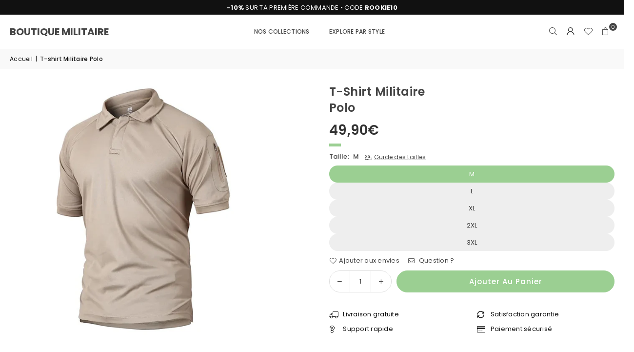

--- FILE ---
content_type: text/html; charset=utf-8
request_url: https://www.boutique-militaire.fr/products/polo-militaire
body_size: 48812
content:
<!doctype html>
<html class="no-js" lang="fr" ><head><meta charset="utf-8"><meta http-equiv="X-UA-Compatible" content="IE=edge,chrome=1"><meta name="viewport" content="width=device-width, initial-scale=1.0"><meta name="theme-color" content="#000000"><meta name="format-detection" content="telephone=no"><link rel="canonical" href="https://www.boutique-militaire.fr/products/polo-militaire"><link rel="preconnect" href="https://cdn.shopify.com" crossorigin><link rel="dns-prefetch" href="https://www.boutique-militaire.fr" crossorigin><link rel="dns-prefetch" href="https://boutique-militaire.myshopify.com" crossorigin><link rel="preconnect" href="https://fonts.shopifycdn.com" crossorigin><link rel="shortcut icon" href="//www.boutique-militaire.fr/cdn/shop/files/favicon-boutique-militaire_32x32.png?v=1768578547" type="image/png"><link rel="apple-touch-icon-precomposed" type="image/png" sizes="152x152" href="//www.boutique-militaire.fr/cdn/shop/files/favicon-retina-boutique-militaire_152x.png?v=1768578551"><title>Polo Militaire | Boutique Militaire</title><meta name="description" content="Relève tous les défis confortablement en habillant notre Polo Militaire sur le terrain. Conquiers chaque moment avec style et détermination avec ce haut !"><!-- /snippets/social-meta-tags.liquid --> <meta name="keywords" content="Boutique Militaire, www.boutique-militaire.fr" /><meta name="author" content="AdornThemes"><meta property="og:site_name" content="Boutique Militaire"><meta property="og:url" content="https://www.boutique-militaire.fr/products/polo-militaire"><meta property="og:title" content="Polo Militaire | Boutique Militaire"><meta property="og:type" content="product"><meta property="og:description" content="Relève tous les défis confortablement en habillant notre Polo Militaire sur le terrain. Conquiers chaque moment avec style et détermination avec ce haut !"><meta property="og:image" content="http://www.boutique-militaire.fr/cdn/shop/files/polo-militaire-boutique-militaire.jpg?v=1695931610"><meta property="og:image:secure_url" content="https://www.boutique-militaire.fr/cdn/shop/files/polo-militaire-boutique-militaire.jpg?v=1695931610"><meta property="og:image:width" content="600"><meta property="og:image:height" content="600"><meta property="og:price:amount" content="49,90"><meta property="og:price:currency" content="EUR"><meta name="twitter:site" content="@boutique-militaire"><meta name="twitter:card" content="summary_large_image"><meta name="twitter:title" content="Polo Militaire | Boutique Militaire"><meta name="twitter:description" content="Relève tous les défis confortablement en habillant notre Polo Militaire sur le terrain. Conquiers chaque moment avec style et détermination avec ce haut !">
<link rel="preload" as="font" href="//www.boutique-militaire.fr/cdn/fonts/poppins/poppins_n4.0ba78fa5af9b0e1a374041b3ceaadf0a43b41362.woff2" type="font/woff2" crossorigin><link rel="preload" as="font" href="//www.boutique-militaire.fr/cdn/fonts/poppins/poppins_n7.56758dcf284489feb014a026f3727f2f20a54626.woff2" type="font/woff2" crossorigin><link rel="preload" as="font" href="//www.boutique-militaire.fr/cdn/fonts/lato/lato_n4.c3b93d431f0091c8be23185e15c9d1fee1e971c5.woff2" type="font/woff2" crossorigin><link rel="preload" as="font" href="//www.boutique-militaire.fr/cdn/fonts/lato/lato_n7.900f219bc7337bc57a7a2151983f0a4a4d9d5dcf.woff2" type="font/woff2" crossorigin><link rel="preload" as="font" href="//www.boutique-militaire.fr/cdn/shop/t/27/assets/adorn-icons.woff2?v=51276908559411956971760301940" type="font/woff2" crossorigin><style type="text/css">:root{--ft1:Poppins,sans-serif;--ft2:Poppins,sans-serif;--ft3:Lato,sans-serif;--site_gutter:15px;--grid_gutter:30px;--grid_gutter_sm:15px; --input_height:38px;--input_height_sm:32px;--error:#d20000}*,::after,::before{box-sizing:border-box}article,aside,details,figcaption,figure,footer,header,hgroup,main,menu,nav,section,summary{display:block}body,button,input,select,textarea{font-family:-apple-system,BlinkMacSystemFont,"Segoe UI","Roboto","Oxygen","Ubuntu","Cantarell","Helvetica Neue",sans-serif;-webkit-font-smoothing:antialiased;-webkit-text-size-adjust:100%}a{background-color:transparent}a,a:after,a:before{transition:all .3s ease-in-out}b,strong{font-weight:700;}em{font-style:italic}small{font-size:80%}sub,sup{font-size:75%;line-height:0;position:relative;vertical-align:baseline}sup{top:-.5em}sub{bottom:-.25em}img{max-width:100%;border:0}button,input,optgroup,select,textarea{color:inherit;font:inherit;margin:0;outline:0}button[disabled],input[disabled]{cursor:default}[type=button]::-moz-focus-inner,[type=reset]::-moz-focus-inner,[type=submit]::-moz-focus-inner,button::-moz-focus-inner{border-style:none;padding:0}[type=button]:-moz-focusring,[type=reset]:-moz-focusring,[type=submit]:-moz-focusring,button:-moz-focusring{outline:1px dotted ButtonText}input[type=email],input[type=number],input[type=password],input[type=search]{-webkit-appearance:none;-moz-appearance:none}table{width:100%;border-collapse:collapse;border-spacing:0}td,th{padding:0}textarea{overflow:auto;-webkit-appearance:none;-moz-appearance:none}[tabindex='-1']:focus{outline:0}a,img{outline:0!important;border:0}[role=button],a,button,input,label,select,textarea{touch-action:manipulation}.fl,.flex{display:flex}.fl1,.flex-item{flex:1}.clearfix::after{content:'';display:table;clear:both}.clear{clear:both}.icon__fallback-text,.v-hidden{position:absolute!important;overflow:hidden;clip:rect(0 0 0 0);height:1px;width:1px;margin:-1px;padding:0;border:0}.visibility-hidden{visibility:hidden}.js-focus-hidden:focus{outline:0}.no-js:not(html),.no-js .js{display:none}.no-js .no-js:not(html){display:block}.skip-link:focus{clip:auto;width:auto;height:auto;margin:0;color:#111;background-color:#fff;padding:10px;opacity:1;z-index:10000;transition:none}blockquote{background:#f8f8f8;font-weight:600;font-size:15px;font-style:normal;text-align:center;padding:0 30px;margin:0}.rte blockquote{padding:25px;margin-bottom:20px}blockquote p+cite{margin-top:7.5px}blockquote cite{display:block;font-size:13px;font-style:inherit}code,pre{font-family:Consolas,monospace;font-size:1em}pre{overflow:auto}.rte:last-child{margin-bottom:0}.rte .h1,.rte .h2,.rte .h3,.rte .h4,.rte .h5,.rte .h6,.rte h1,.rte h2,.rte h3,.rte h4,.rte h5,.rte h6{margin-top:15px;margin-bottom:7.5px}.rte .h1:first-child,.rte .h2:first-child,.rte .h3:first-child,.rte .h4:first-child,.rte .h5:first-child,.rte .h6:first-child,.rte h1:first-child,.rte h2:first-child,.rte h3:first-child,.rte h4:first-child,.rte h5:first-child,.rte h6:first-child{margin-top:0}.rte li{margin-bottom:4px;list-style:inherit}.rte li:last-child{margin-bottom:0}.rte-setting{margin-bottom:11.11111px}.rte-setting:last-child{margin-bottom:0}p:last-child{margin-bottom:0}li{list-style:none}.fine-print{font-size:1.07692em;font-style:italic;margin:20px 0}.txt--minor{font-size:80%}.txt--emphasis{font-style:italic}.icon{display:inline-block;width:20px;height:20px;vertical-align:middle;fill:currentColor}.no-svg .icon{display:none}svg.icon:not(.icon--full-color) circle,svg.icon:not(.icon--full-color) ellipse,svg.icon:not(.icon--full-color) g,svg.icon:not(.icon--full-color) line,svg.icon:not(.icon--full-color) path,svg.icon:not(.icon--full-color) polygon,svg.icon:not(.icon--full-color) polyline,svg.icon:not(.icon--full-color) rect,symbol.icon:not(.icon--full-color) circle,symbol.icon:not(.icon--full-color) ellipse,symbol.icon:not(.icon--full-color) g,symbol.icon:not(.icon--full-color) line,symbol.icon:not(.icon--full-color) path,symbol.icon:not(.icon--full-color) polygon,symbol.icon:not(.icon--full-color) polyline,symbol.icon:not(.icon--full-color) rect{fill:inherit;stroke:inherit}.no-svg .icon__fallback-text{position:static!important;overflow:inherit;clip:none;height:auto;width:auto;margin:0}ol,ul{margin:0;padding:0}ol{list-style:decimal}.list--inline{padding:0;margin:0}.list--inline li{display:inline-block;margin-bottom:0;vertical-align:middle}.rte img{height:auto}.rte table{table-layout:fixed}.rte ol,.rte ul{margin:20px 0 30px 30px}.rte ol.list--inline,.rte ul.list--inline{margin-left:0}.rte ul{list-style:disc outside}.rte ul ul{list-style:circle outside}.rte ul ul ul{list-style:square outside}.rte a:not(.btn){padding-bottom:1px}.tc .rte ol,.tc .rte ul,.tc.rte ol,.tc.rte ul{margin-left:0;list-style-position:inside}.rte__table-wrapper{max-width:100%;overflow:auto;-webkit-overflow-scrolling:touch}svg:not(:root){overflow:hidden}.video-wrapper{position:relative;overflow:hidden;max-width:100%;padding-bottom:56.25%;height:0;height:auto}.video-wrapper iframe{position:absolute;top:0;left:0;width:100%;height:100%}form{margin:0}legend{border:0;padding:0}button,input[type=submit],label[for]{cursor:pointer}input[type=text]{-webkit-appearance:none;-moz-appearance:none}[type=checkbox]+label,[type=radio]+label{display:inline-block;margin-bottom:0}textarea{min-height:100px}input[type=checkbox],input[type=radio]{margin:0 5px 0 0;vertical-align:middle}select::-ms-expand{display:none}.label--hidden{position:absolute;height:0;width:0;margin-bottom:0;overflow:hidden;clip:rect(1px,1px,1px,1px)}.form-vertical input,.form-vertical select,.form-vertical textarea{display:block;width:100%}.form-vertical [type=checkbox],.form-vertical [type=radio]{display:inline-block;width:auto;margin-right:5px}.form-vertical .btn,.form-vertical [type=submit]{display:inline-block;width:auto}.grid--table{display:table;table-layout:fixed;width:100%}.grid--table>.gitem{float:none;display:table-cell;vertical-align:middle}.is-transitioning{display:block!important;visibility:visible!important}.mr0{margin:0 !important;}.pd0{ padding:0 !important;}.db{display:block}.dbi{display:inline-block}.dn, .hidden,.btn.loading .txt {display:none}.of_hidden {overflow:hidden}.pa {position:absolute}.pr {position:relative}.l0 {left: 0;}.t0 {top: 0;}.fw-300{font-weight:300}.fw-400{font-weight:400}.fw-500{font-weight:500}.fw-600{font-weight:600}b,strong,.fw-700{font-weight:700}em, .em{font-style:italic}.tt-u{text-transform:uppercase}.tt-l{text-transform:lowercase}.tt-c{text-transform:capitalize}.tt-n{text-transform:none}.list-bullet,.list-arrow,.list-square,.order-list{padding:0 0 15px 15px;}.list-bullet li {list-style:disc; padding:4px 0; }.list-bullet ul, .list-circle ul, .list-arrow ul, .order-list li {padding-left:15px;}.list-square li {list-style:square; padding:4px 0; } .list-arrow li {list-style:disclosure-closed; padding:4px 0; }.order-list li {list-style:decimal; padding:4px 0; }.tdn {text-decoration:none!important}.tdu {text-decoration:underline}.imgFt{position:absolute;top:0;left:0;width:100%;height:100%;object-fit:cover; object-position:center; }.imgFl { display:block; width:100%; height:auto; }.imgWrapper { display:block; margin:auto; }.autoHt { height:auto; }.bgImg { background-size:cover; background-repeat:no-repeat; background-position:center; }.grid-sizer{width:25%; position:absolute}.w_auto {width:auto!important}.h_auto{height:auto}.w_100{width:100%!important}.h_100{height:100%!important}.pd10 {padding:10px;}.grid{display:flex;flex-wrap:wrap;list-style:none;margin:0 -7.5px }.gitem{flex:0 0 auto;padding-left:7.5px;padding-right:7.5px;width:100%}.col-1,.rwcols-1 .gitem, .wd100{width:100%}.col-2,.rwcols-2 .gitem,.wd50{width:50%}.col-3,.rwcols-3 .gitem,.wd33{width:33.33333%}.col-4,.rwcols-4 .gitem,.wd25{width:25%}.col-5,.rwcols-5 .gitem,.wd20{width:20%}.col-6,.rwcols-6 .gitem,.wd16{width:16.66667%}.col-7,.rwcols-7 .gitem,.wd14{width:14.28571%}.col-8,.rwcols-8 .gitem,.wd12{width:12.5%}.col-9,.rwcols-9 .gitem,.wd11{width:11.11111%}.col-10,.rwcols-10 .gitem,.wd10{width:10%}.wd30{width:30%}.wd37{width:37.5%}.wd40{width:40%}.wd60{width:60%}.wd62{width:62.5%}.wd66{width:66.66667%}.wd70{width:70%}.wd75{width:75%}.wd80{width:80%}.wd83{width:83.33333%}.wd87{width:87.5%}.wd90{width:90%}.wd100{width:100%}.show{display:block!important}.hide{display:none!important}.grid-products{margin:0 -0.0px}.grid-products .gitem{padding-left:0.0px;padding-right:0.0px}.f-row{flex-direction:row}.f-col{flex-direction:column}.f-wrap{flex-wrap:wrap}.f-nowrap{flex-wrap:nowrap}.f-jcs{justify-content:flex-start}.f-jce{justify-content:flex-end}.f-jcc{justify-content:center}.f-jcsb{justify-content:space-between}.f-jcsa{justify-content:space-around}.f-jcse{justify-content:space-evenly}.f-ais{align-items:flex-start}.f-aie{align-items:flex-end}.f-aic{align-items:center}.f-aib{align-items:baseline}.f-aist{align-items:stretch}.f-acs{align-content:flex-start}.f-ace{align-content:flex-end}.f-acc{align-content:center}.f-acsb{align-content:space-between}.f-acsa{align-content:space-around}.f-acst{align-content:stretch}.f-asa{align-self:auto}.f-ass{align-self:flex-start}.f-ase{align-self:flex-end}.f-asc{align-self:center}.f-asb{align-self:baseline}.f-asst{align-self:stretch}.order0{order:0}.order1{order:1}.order2{order:2}.order3{order:3}.tl{text-align:left!important}.tc{text-align:center!important}.tr{text-align:right!important}.m_auto{margin-left:auto;margin-right:auto}.ml_auto{margin-left:auto}.mr_auto{margin-right:auto}.m0{margin:0!important}.mt0{margin-top:0!important}.ml0{margin-left:0!important}.mr0{margin-right:0!important}.mb0{margin-bottom:0!important}.ml5{margin-left:5px}.mt5{margin-top:5px}.mr5{margin-right:5px}.mb5{margin-bottom:5px}.ml10{margin-left:10px}.mt10{margin-top:10px}.mr10{margin-right:10px}.mb10{margin-bottom:10px}.ml15{margin-left:15px}.mt15{margin-top:15px}.mr15{margin-right:15px}.mb15{margin-bottom:15px}.ml20{margin-left:20px}.mt20{margin-top:20px!important}.mr20{margin-right:20px}.mb20{margin-bottom:20px}.ml25{margin-left:25px}.mt25{margin-top:25px}.mr25{margin-right:25px}.mb25{margin-bottom:25px}.ml30{margin-left:30px}.mt30{margin-top:30px}.mr30{margin-right:30px}.mb30{margin-bottom:30px}.mb35{margin-bottom:35px}.mb40{margin-bottom:40px}.mb45{margin-bottom:45px}.mb50{margin-bottom:50px}@media (min-width:768px){.col-md-1{width:100%}.col-md-2,.rwcols-md-2 .gitem,.wd50-md{width:50%}.col-md-3,.rwcols-md-3 .gitem,.wd33-md{width:33.33333%}.col-md-4,.rwcols-md-4 .gitem,.wd25-md{width:25%}.col-md-5,.rwcols-md-5 .gitem,.wd20-md{width:20%}.col-md-6,.rwcols-md-6 .gitem,.wd16-md{width:16.66667%}.col-md-7,.rwcols-md-7 .gitem,.wd14-md{width:14.28571%}.col-md-8,.rwcols-md-8 .gitem,.wd12-md{width:12.5%}.col-md-9,.rwcols-md-9 .gitem,.wd11-md{width:11.11111%}.col-md-10,.rwcols-md-10 .gitem,.wd10-md{width:10%}.wd30-md{width:30%}.wd37-md{width:37.5%}.wd40-md{width:40%}.wd60-md{width:60%}.wd62-md{width:62.5%}.wd66-md{width:66.66667%}.wd70-md{width:70%}.wd75-md{width:75%}.wd80-md{width:80%}.wd83-md{width:83.33333%}.wd87-md{width:87.5%}.wd90-md{width:90%}.tl-md{text-align:left!important}.tc-md{text-align:center!important}.tr-md{text-align:right!important}.f-row-md{flex-direction:row}.f-col-md{flex-direction:column}.f-wrap-md{flex-wrap:wrap}.f-nowrap-md{flex-wrap:nowrap}.f-jcs-md{justify-content:flex-start}.f-jce-md{justify-content:flex-end}.f-jcc-md{justify-content:center}.f-jcsb-md{justify-content:space-between}.f-jcsa-md{justify-content:space-around}.f-jcse-md{justify-content:space-evenly}.f-ais-md{align-items:flex-start}.f-aie-md{align-items:flex-end}.f-aic-md{align-items:center}.f-aib-md{align-items:baseline}.f-aist-md{align-items:stretch}.f-acs-md{align-content:flex-start}.f-ace-md{align-content:flex-end}.f-acc-md{align-content:center}.f-acsb-md{align-content:space-between}.f-acsa-md{align-content:space-around}.f-acst-md{align-content:stretch}.f-asa-md{align-self:auto}.f-ass-md{align-self:flex-start}.f-ase-md{align-self:flex-end}.f-asc-md{align-self:center}.f-asb-md{align-self:baseline}.f-asst-md{align-self:stretch}.mb0-md{margin-bottom:0}.mb5-md{margin-bottom:5px}.mb10-md{margin-bottom:10px}.mb15-md{margin-bottom:15px}.mb20-md{margin-bottom:20px}.mb25-md{margin-bottom:25px}.mb30-md{margin-bottom:30px}.mb35-md{margin-bottom:35px}.mb40-md{margin-bottom:40px}.mb45-md{margin-bottom:45px}.mb50-md{margin-bottom:50px}}@media (min-width:1025px){.grid{margin:0 -15px }.gitem{padding-left:15px;padding-right:15px }.col-lg-1{width:100%}.col-lg-2,.rwcols-lg-2 .gitem,.wd50-lg{width:50%}.col-lg-3,.rwcols-lg-3 .gitem,.wd33-lg{width:33.33333%}.col-lg-4,.rwcols-lg-4 .gitem,.wd25-lg{width:25%}.col-lg-5,.rwcols-lg-5 .gitem,.wd20-lg{width:20%}.col-lg-6,.rwcols-lg-6 .gitem,.wd16-lg{width:16.66667%}.col-lg-7,.rwcols-lg-7 .gitem,.wd14-lg{width:14.28571%}.col-lg-8,.rwcols-lg-8 .gitem,.wd12-lg{width:12.5%}.col-lg-9,.rwcols-lg-9 .gitem,.wd11-lg{width:11.11111%}.col-lg-10,.rwcols-lg-10 .gitem,.wd10-lg{width:10%}.wd30-lg{width:30%}.wd37-lg{width:37.5%}.wd40-lg{width:40%}.wd60-lg{width:60%}.wd62-lg{width:62.5%}.wd66-lg{width:66.66667%}.wd70-lg{width:70%}.wd75-lg{width:75%}.wd80-lg{width:80%}.wd83-lg{width:83.33333%}.wd87-lg{width:87.5%}.wd90-lg{width:90%}.show-lg{display:block!important}.hide-lg{display:none!important}.f-row-lg{flex-direction:row}.f-col-lg{flex-direction:column}.f-wrap-lg{flex-wrap:wrap}.f-nowrap-lg{flex-wrap:nowrap}.tl-lg {text-align:left!important}.tc-lg {text-align:center!important}.tr-lg {text-align:right!important}.grid-products{margin:0 -10.0px}.grid-products .gitem{padding-left:10.0px;padding-right:10.0px}}@media (min-width:1280px){.col-xl-1{width:100%}.col-xl-2,.rwcols-xl-2 .gitem,.wd50-xl{width:50%}.col-xl-3,.rwcols-xl-3 .gitem,.wd33-xl{width:33.33333%}.col-xl-4,.rwcols-xl-4 .gitem,.wd25-xl{width:25%}.col-xl-5,.rwcols-xl-5 .gitem,.wd20-xl{width:20%}.col-xl-6,.rwcols-xl-6 .gitem,.wd16-xl{width:16.66667%}.col-xl-7,.rwcols-xl-7 .gitem,.wd14-xl{width:14.28571%}.col-xl-8,.rwcols-xl-8 .gitem,.wd12-xl{width:12.5%}.col-xl-9,.rwcols-xl-9 .gitem,.wd11-xl{width:11.11111%}.col-xl-10,.rwcols-xl-10 .gitem,.wd10-xl{width:10%}.wd30-xl{width:30%}.wd37-xl{width:37.5%}.wd40-xl{width:40%}.wd60-xl{width:60%}.wd62-xl{width:62.5%}.wd66-xl{width:66.66667%}.wd70-xl{width:70%}.wd75-xl{width:75%}.wd80-xl{width:80%}.wd83-xl{width:83.33333%}.wd87-xl{width:87.5%}.wd90-xl{width:90%}.show-xl{display:block!important}.hide-xl{display:none!important}.f-wrap-xl{flex-wrap:wrap}.f-col-xl{flex-direction:column}.tl-xl {text-align:left!important}.tc-xl {text-align:center!important}.tr-xl {text-align:right!important}}@media only screen and (min-width:768px) and (max-width:1024px){.show-md{display:block!important}.hide-md{display:none!important}}@media only screen and (max-width:767px){.show-sm{display:block!important}.hide-sm{display:none!important}}@font-face{font-family:Adorn-Icons;src:url("//www.boutique-militaire.fr/cdn/shop/t/27/assets/adorn-icons.woff2?v=51276908559411956971760301940") format('woff2'),url("//www.boutique-militaire.fr/cdn/shop/t/27/assets/adorn-icons.woff?v=74340402737950993131760301940") format('woff');font-weight:400;font-style:normal;font-display:swap}.at{font:normal normal normal 15px/1 Adorn-Icons;speak:none;text-transform:none;display:inline-block;vertical-align:middle;text-rendering:auto;-webkit-font-smoothing:antialiased;-moz-osx-font-smoothing:grayscale}@font-face {font-family: Poppins;font-weight: 300;font-style: normal;font-display: swap;src: url("//www.boutique-militaire.fr/cdn/fonts/poppins/poppins_n3.05f58335c3209cce17da4f1f1ab324ebe2982441.woff2") format("woff2"), url("//www.boutique-militaire.fr/cdn/fonts/poppins/poppins_n3.6971368e1f131d2c8ff8e3a44a36b577fdda3ff5.woff") format("woff");}@font-face {font-family: Poppins;font-weight: 400;font-style: normal;font-display: swap;src: url("//www.boutique-militaire.fr/cdn/fonts/poppins/poppins_n4.0ba78fa5af9b0e1a374041b3ceaadf0a43b41362.woff2") format("woff2"), url("//www.boutique-militaire.fr/cdn/fonts/poppins/poppins_n4.214741a72ff2596839fc9760ee7a770386cf16ca.woff") format("woff");}@font-face {font-family: Poppins;font-weight: 500;font-style: normal;font-display: swap;src: url("//www.boutique-militaire.fr/cdn/fonts/poppins/poppins_n5.ad5b4b72b59a00358afc706450c864c3c8323842.woff2") format("woff2"), url("//www.boutique-militaire.fr/cdn/fonts/poppins/poppins_n5.33757fdf985af2d24b32fcd84c9a09224d4b2c39.woff") format("woff");}@font-face {font-family: Poppins;font-weight: 600;font-style: normal;font-display: swap;src: url("//www.boutique-militaire.fr/cdn/fonts/poppins/poppins_n6.aa29d4918bc243723d56b59572e18228ed0786f6.woff2") format("woff2"), url("//www.boutique-militaire.fr/cdn/fonts/poppins/poppins_n6.5f815d845fe073750885d5b7e619ee00e8111208.woff") format("woff");}@font-face {font-family: Poppins;font-weight: 700;font-style: normal;font-display: swap;src: url("//www.boutique-militaire.fr/cdn/fonts/poppins/poppins_n7.56758dcf284489feb014a026f3727f2f20a54626.woff2") format("woff2"), url("//www.boutique-militaire.fr/cdn/fonts/poppins/poppins_n7.f34f55d9b3d3205d2cd6f64955ff4b36f0cfd8da.woff") format("woff");}@font-face {font-family: Lato;font-weight: 300;font-style: normal;font-display: swap;src: url("//www.boutique-militaire.fr/cdn/fonts/lato/lato_n3.a7080ececf6191f1dd5b0cb021691ca9b855c876.woff2") format("woff2"), url("//www.boutique-militaire.fr/cdn/fonts/lato/lato_n3.61e34b2ff7341f66543eb08e8c47eef9e1cde558.woff") format("woff");}@font-face {font-family: Lato;font-weight: 400;font-style: normal;font-display: swap;src: url("//www.boutique-militaire.fr/cdn/fonts/lato/lato_n4.c3b93d431f0091c8be23185e15c9d1fee1e971c5.woff2") format("woff2"), url("//www.boutique-militaire.fr/cdn/fonts/lato/lato_n4.d5c00c781efb195594fd2fd4ad04f7882949e327.woff") format("woff");}@font-face {font-family: Lato;font-weight: 500;font-style: normal;font-display: swap;src: url("//www.boutique-militaire.fr/cdn/fonts/lato/lato_n5.b2fec044fbe05725e71d90882e5f3b21dae2efbd.woff2") format("woff2"), url("//www.boutique-militaire.fr/cdn/fonts/lato/lato_n5.f25a9a5c73ff9372e69074488f99e8ac702b5447.woff") format("woff");}@font-face {font-family: Lato;font-weight: 600;font-style: normal;font-display: swap;src: url("//www.boutique-militaire.fr/cdn/fonts/lato/lato_n6.38d0e3b23b74a60f769c51d1df73fac96c580d59.woff2") format("woff2"), url("//www.boutique-militaire.fr/cdn/fonts/lato/lato_n6.3365366161bdcc36a3f97cfbb23954d8c4bf4079.woff") format("woff");}@font-face {font-family: Lato;font-weight: 700;font-style: normal;font-display: swap;src: url("//www.boutique-militaire.fr/cdn/fonts/lato/lato_n7.900f219bc7337bc57a7a2151983f0a4a4d9d5dcf.woff2") format("woff2"), url("//www.boutique-militaire.fr/cdn/fonts/lato/lato_n7.a55c60751adcc35be7c4f8a0313f9698598612ee.woff") format("woff");}.page-width { margin:0 auto; padding-left:15px; padding-right:15px; max-width:1600px; }.fullwidth { max-width:100%; padding-left:10px; padding-right:10px; }.template-product .fullwidth.npd .product-single__meta{ padding: 0 20px;}@media only screen and (min-width:766px) { .page-width { padding-left:20px; padding-right:20px; }.fullwidth { padding-left:15px; padding-right:15px; }.template-product .fullwidth.npd:not(.style6) .product-single__meta{ padding-right:30px}}@media only screen and (min-width:1280px){.fullwidth { padding-left:55px; padding-right:55px; }.template-product .fullwidth.npd:not(.style6) .product-single__meta{ padding-right:55px;}}.fullwidth.npd { padding-left:0; padding-right:0; }.fs10 { font-size:10px;}.fs12 { font-size:12px;}.fs14 { font-size:14px;}.fs16 { font-size:16px;}.fs18 { font-size:18px;}.fs20 { font-size:20px;}.fs22 { font-size:22px;}.fs24 { font-size:24px;}.fs26 { font-size:26px;}.fs28 { font-size:28px;}.fs30 { font-size:30px;}</style><link rel="stylesheet" href="//www.boutique-militaire.fr/cdn/shop/t/27/assets/theme.css?v=32588959439236002881767320694" type="text/css" media="all">    <script src="//www.boutique-militaire.fr/cdn/shop/t/27/assets/lazysizes.js?v=103082535952790022801760301940" async></script>  <script src="//www.boutique-militaire.fr/cdn/shop/t/27/assets/jquery.min.js?v=115860211936397945481760301940"defer="defer"></script><script>var theme = {strings:{showMore:"Voir plus",showLess:"Afficher moins"},mlcurrency:false,moneyFormat:"{{amount_with_comma_separator}}€",shopCurrency:"EUR",autoCurrencies:false,CurrencyFormat:'money_format',ajax_cart:true,fixedHeader:true,animation:true,animationMobile:true,searchresult:"Voir tous les résultats",wlAvailable:"Dans vos envies",rtl:false,};document.documentElement.className = document.documentElement.className.replace('no-js', 'js');        var alpha = "Abcdefghijklmnopqrstuvwxyz".split(""), thm = alpha[0]+alpha[21]+alpha[14]+alpha[13]+alpha[4], shpeml = 'contact@boutique-militaire.fr', dmn = window.location.hostname;        window.lazySizesConfig = window.lazySizesConfig || {};window.lazySizesConfig.loadMode = 1;      window.lazySizesConfig.loadHidden = false;        window.shopUrl = 'https://www.boutique-militaire.fr';      window.routes = {        cart_add_url: '/cart/add',        cart_change_url: '/cart/change',        cart_update_url: '/cart/update',        cart_url: '/cart',        predictive_search_url: '/search/suggest'      };      window.cartStrings = {        error: `Erreur`,        quantityError: ``      };      window.variantStrings = {addToCart: `Ajouter au panier`,preOrder: `Pré-commander`,soldOut: `Épuisé`,unavailable: `Non disponible`,unavailable_with_option: `Translation missing: fr.products.product.value_unavailable`,};</script><script src="//www.boutique-militaire.fr/cdn/shop/t/27/assets/vendor.js?v=175121317203878727231760301940" defer="defer"></script>  
  <script>window.performance && window.performance.mark && window.performance.mark('shopify.content_for_header.start');</script><meta name="google-site-verification" content="RF6ccrX5eLiGm9IFK65zGNywJ67tSrXYJ4aihc9oBtg">
<meta id="shopify-digital-wallet" name="shopify-digital-wallet" content="/26847183048/digital_wallets/dialog">
<meta name="shopify-checkout-api-token" content="ca6f3438301e59b1ee5f1e6890995974">
<meta id="in-context-paypal-metadata" data-shop-id="26847183048" data-venmo-supported="false" data-environment="production" data-locale="fr_FR" data-paypal-v4="true" data-currency="EUR">
<link rel="alternate" type="application/json+oembed" href="https://www.boutique-militaire.fr/products/polo-militaire.oembed">
<script async="async" src="/checkouts/internal/preloads.js?locale=fr-FR"></script>
<script id="shopify-features" type="application/json">{"accessToken":"ca6f3438301e59b1ee5f1e6890995974","betas":["rich-media-storefront-analytics"],"domain":"www.boutique-militaire.fr","predictiveSearch":true,"shopId":26847183048,"locale":"fr"}</script>
<script>var Shopify = Shopify || {};
Shopify.shop = "boutique-militaire.myshopify.com";
Shopify.locale = "fr";
Shopify.currency = {"active":"EUR","rate":"1.0"};
Shopify.country = "FR";
Shopify.theme = {"name":"Avone-install-v5-4-2","id":187873001807,"schema_name":"Avone","schema_version":"5.4.2","theme_store_id":null,"role":"main"};
Shopify.theme.handle = "null";
Shopify.theme.style = {"id":null,"handle":null};
Shopify.cdnHost = "www.boutique-militaire.fr/cdn";
Shopify.routes = Shopify.routes || {};
Shopify.routes.root = "/";</script>
<script type="module">!function(o){(o.Shopify=o.Shopify||{}).modules=!0}(window);</script>
<script>!function(o){function n(){var o=[];function n(){o.push(Array.prototype.slice.apply(arguments))}return n.q=o,n}var t=o.Shopify=o.Shopify||{};t.loadFeatures=n(),t.autoloadFeatures=n()}(window);</script>
<script id="shop-js-analytics" type="application/json">{"pageType":"product"}</script>
<script defer="defer" async type="module" src="//www.boutique-militaire.fr/cdn/shopifycloud/shop-js/modules/v2/client.init-shop-cart-sync_BcDpqI9l.fr.esm.js"></script>
<script defer="defer" async type="module" src="//www.boutique-militaire.fr/cdn/shopifycloud/shop-js/modules/v2/chunk.common_a1Rf5Dlz.esm.js"></script>
<script defer="defer" async type="module" src="//www.boutique-militaire.fr/cdn/shopifycloud/shop-js/modules/v2/chunk.modal_Djra7sW9.esm.js"></script>
<script type="module">
  await import("//www.boutique-militaire.fr/cdn/shopifycloud/shop-js/modules/v2/client.init-shop-cart-sync_BcDpqI9l.fr.esm.js");
await import("//www.boutique-militaire.fr/cdn/shopifycloud/shop-js/modules/v2/chunk.common_a1Rf5Dlz.esm.js");
await import("//www.boutique-militaire.fr/cdn/shopifycloud/shop-js/modules/v2/chunk.modal_Djra7sW9.esm.js");

  window.Shopify.SignInWithShop?.initShopCartSync?.({"fedCMEnabled":true,"windoidEnabled":true});

</script>
<script>(function() {
  var isLoaded = false;
  function asyncLoad() {
    if (isLoaded) return;
    isLoaded = true;
    var urls = ["https:\/\/omnisnippet1.com\/platforms\/shopify.js?source=scriptTag\u0026v=2026-01-01T05\u0026shop=boutique-militaire.myshopify.com"];
    for (var i = 0; i < urls.length; i++) {
      var s = document.createElement('script');
      s.type = 'text/javascript';
      s.async = true;
      s.src = urls[i];
      var x = document.getElementsByTagName('script')[0];
      x.parentNode.insertBefore(s, x);
    }
  };
  if(window.attachEvent) {
    window.attachEvent('onload', asyncLoad);
  } else {
    window.addEventListener('load', asyncLoad, false);
  }
})();</script>
<script id="__st">var __st={"a":26847183048,"offset":3600,"reqid":"e5721d31-cfa5-42b5-a228-a137988ca121-1769090847","pageurl":"www.boutique-militaire.fr\/products\/polo-militaire","u":"b409025e04e1","p":"product","rtyp":"product","rid":8705262879055};</script>
<script>window.ShopifyPaypalV4VisibilityTracking = true;</script>
<script id="captcha-bootstrap">!function(){'use strict';const t='contact',e='account',n='new_comment',o=[[t,t],['blogs',n],['comments',n],[t,'customer']],c=[[e,'customer_login'],[e,'guest_login'],[e,'recover_customer_password'],[e,'create_customer']],r=t=>t.map((([t,e])=>`form[action*='/${t}']:not([data-nocaptcha='true']) input[name='form_type'][value='${e}']`)).join(','),a=t=>()=>t?[...document.querySelectorAll(t)].map((t=>t.form)):[];function s(){const t=[...o],e=r(t);return a(e)}const i='password',u='form_key',d=['recaptcha-v3-token','g-recaptcha-response','h-captcha-response',i],f=()=>{try{return window.sessionStorage}catch{return}},m='__shopify_v',_=t=>t.elements[u];function p(t,e,n=!1){try{const o=window.sessionStorage,c=JSON.parse(o.getItem(e)),{data:r}=function(t){const{data:e,action:n}=t;return t[m]||n?{data:e,action:n}:{data:t,action:n}}(c);for(const[e,n]of Object.entries(r))t.elements[e]&&(t.elements[e].value=n);n&&o.removeItem(e)}catch(o){console.error('form repopulation failed',{error:o})}}const l='form_type',E='cptcha';function T(t){t.dataset[E]=!0}const w=window,h=w.document,L='Shopify',v='ce_forms',y='captcha';let A=!1;((t,e)=>{const n=(g='f06e6c50-85a8-45c8-87d0-21a2b65856fe',I='https://cdn.shopify.com/shopifycloud/storefront-forms-hcaptcha/ce_storefront_forms_captcha_hcaptcha.v1.5.2.iife.js',D={infoText:'Protégé par hCaptcha',privacyText:'Confidentialité',termsText:'Conditions'},(t,e,n)=>{const o=w[L][v],c=o.bindForm;if(c)return c(t,g,e,D).then(n);var r;o.q.push([[t,g,e,D],n]),r=I,A||(h.body.append(Object.assign(h.createElement('script'),{id:'captcha-provider',async:!0,src:r})),A=!0)});var g,I,D;w[L]=w[L]||{},w[L][v]=w[L][v]||{},w[L][v].q=[],w[L][y]=w[L][y]||{},w[L][y].protect=function(t,e){n(t,void 0,e),T(t)},Object.freeze(w[L][y]),function(t,e,n,w,h,L){const[v,y,A,g]=function(t,e,n){const i=e?o:[],u=t?c:[],d=[...i,...u],f=r(d),m=r(i),_=r(d.filter((([t,e])=>n.includes(e))));return[a(f),a(m),a(_),s()]}(w,h,L),I=t=>{const e=t.target;return e instanceof HTMLFormElement?e:e&&e.form},D=t=>v().includes(t);t.addEventListener('submit',(t=>{const e=I(t);if(!e)return;const n=D(e)&&!e.dataset.hcaptchaBound&&!e.dataset.recaptchaBound,o=_(e),c=g().includes(e)&&(!o||!o.value);(n||c)&&t.preventDefault(),c&&!n&&(function(t){try{if(!f())return;!function(t){const e=f();if(!e)return;const n=_(t);if(!n)return;const o=n.value;o&&e.removeItem(o)}(t);const e=Array.from(Array(32),(()=>Math.random().toString(36)[2])).join('');!function(t,e){_(t)||t.append(Object.assign(document.createElement('input'),{type:'hidden',name:u})),t.elements[u].value=e}(t,e),function(t,e){const n=f();if(!n)return;const o=[...t.querySelectorAll(`input[type='${i}']`)].map((({name:t})=>t)),c=[...d,...o],r={};for(const[a,s]of new FormData(t).entries())c.includes(a)||(r[a]=s);n.setItem(e,JSON.stringify({[m]:1,action:t.action,data:r}))}(t,e)}catch(e){console.error('failed to persist form',e)}}(e),e.submit())}));const S=(t,e)=>{t&&!t.dataset[E]&&(n(t,e.some((e=>e===t))),T(t))};for(const o of['focusin','change'])t.addEventListener(o,(t=>{const e=I(t);D(e)&&S(e,y())}));const B=e.get('form_key'),M=e.get(l),P=B&&M;t.addEventListener('DOMContentLoaded',(()=>{const t=y();if(P)for(const e of t)e.elements[l].value===M&&p(e,B);[...new Set([...A(),...v().filter((t=>'true'===t.dataset.shopifyCaptcha))])].forEach((e=>S(e,t)))}))}(h,new URLSearchParams(w.location.search),n,t,e,['guest_login'])})(!1,!0)}();</script>
<script integrity="sha256-4kQ18oKyAcykRKYeNunJcIwy7WH5gtpwJnB7kiuLZ1E=" data-source-attribution="shopify.loadfeatures" defer="defer" src="//www.boutique-militaire.fr/cdn/shopifycloud/storefront/assets/storefront/load_feature-a0a9edcb.js" crossorigin="anonymous"></script>
<script data-source-attribution="shopify.dynamic_checkout.dynamic.init">var Shopify=Shopify||{};Shopify.PaymentButton=Shopify.PaymentButton||{isStorefrontPortableWallets:!0,init:function(){window.Shopify.PaymentButton.init=function(){};var t=document.createElement("script");t.src="https://www.boutique-militaire.fr/cdn/shopifycloud/portable-wallets/latest/portable-wallets.fr.js",t.type="module",document.head.appendChild(t)}};
</script>
<script data-source-attribution="shopify.dynamic_checkout.buyer_consent">
  function portableWalletsHideBuyerConsent(e){var t=document.getElementById("shopify-buyer-consent"),n=document.getElementById("shopify-subscription-policy-button");t&&n&&(t.classList.add("hidden"),t.setAttribute("aria-hidden","true"),n.removeEventListener("click",e))}function portableWalletsShowBuyerConsent(e){var t=document.getElementById("shopify-buyer-consent"),n=document.getElementById("shopify-subscription-policy-button");t&&n&&(t.classList.remove("hidden"),t.removeAttribute("aria-hidden"),n.addEventListener("click",e))}window.Shopify?.PaymentButton&&(window.Shopify.PaymentButton.hideBuyerConsent=portableWalletsHideBuyerConsent,window.Shopify.PaymentButton.showBuyerConsent=portableWalletsShowBuyerConsent);
</script>
<script data-source-attribution="shopify.dynamic_checkout.cart.bootstrap">document.addEventListener("DOMContentLoaded",(function(){function t(){return document.querySelector("shopify-accelerated-checkout-cart, shopify-accelerated-checkout")}if(t())Shopify.PaymentButton.init();else{new MutationObserver((function(e,n){t()&&(Shopify.PaymentButton.init(),n.disconnect())})).observe(document.body,{childList:!0,subtree:!0})}}));
</script>
<script id='scb4127' type='text/javascript' async='' src='https://www.boutique-militaire.fr/cdn/shopifycloud/privacy-banner/storefront-banner.js'></script><link id="shopify-accelerated-checkout-styles" rel="stylesheet" media="screen" href="https://www.boutique-militaire.fr/cdn/shopifycloud/portable-wallets/latest/accelerated-checkout-backwards-compat.css" crossorigin="anonymous">
<style id="shopify-accelerated-checkout-cart">
        #shopify-buyer-consent {
  margin-top: 1em;
  display: inline-block;
  width: 100%;
}

#shopify-buyer-consent.hidden {
  display: none;
}

#shopify-subscription-policy-button {
  background: none;
  border: none;
  padding: 0;
  text-decoration: underline;
  font-size: inherit;
  cursor: pointer;
}

#shopify-subscription-policy-button::before {
  box-shadow: none;
}

      </style>

<script>window.performance && window.performance.mark && window.performance.mark('shopify.content_for_header.end');</script>
<!-- BEGIN app block: shopify://apps/klaviyo-email-marketing-sms/blocks/klaviyo-onsite-embed/2632fe16-c075-4321-a88b-50b567f42507 -->












  <script async src="https://static.klaviyo.com/onsite/js/Ttbe9Z/klaviyo.js?company_id=Ttbe9Z"></script>
  <script>!function(){if(!window.klaviyo){window._klOnsite=window._klOnsite||[];try{window.klaviyo=new Proxy({},{get:function(n,i){return"push"===i?function(){var n;(n=window._klOnsite).push.apply(n,arguments)}:function(){for(var n=arguments.length,o=new Array(n),w=0;w<n;w++)o[w]=arguments[w];var t="function"==typeof o[o.length-1]?o.pop():void 0,e=new Promise((function(n){window._klOnsite.push([i].concat(o,[function(i){t&&t(i),n(i)}]))}));return e}}})}catch(n){window.klaviyo=window.klaviyo||[],window.klaviyo.push=function(){var n;(n=window._klOnsite).push.apply(n,arguments)}}}}();</script>

  




  <script>
    window.klaviyoReviewsProductDesignMode = false
  </script>







<!-- END app block --><!-- BEGIN app block: shopify://apps/judge-me-reviews/blocks/judgeme_core/61ccd3b1-a9f2-4160-9fe9-4fec8413e5d8 --><!-- Start of Judge.me Core -->






<link rel="dns-prefetch" href="https://cdnwidget.judge.me">
<link rel="dns-prefetch" href="https://cdn.judge.me">
<link rel="dns-prefetch" href="https://cdn1.judge.me">
<link rel="dns-prefetch" href="https://api.judge.me">

<script data-cfasync='false' class='jdgm-settings-script'>window.jdgmSettings={"pagination":5,"disable_web_reviews":true,"badge_no_review_text":"Aucun avis","badge_n_reviews_text":"{{ n }} avis","badge_star_color":"#9BCF92","hide_badge_preview_if_no_reviews":true,"badge_hide_text":false,"enforce_center_preview_badge":false,"widget_title":"Avis Clients","widget_open_form_text":"Écrire un avis","widget_close_form_text":"Annuler l'avis","widget_refresh_page_text":"Actualiser la page","widget_summary_text":"Basé sur {{ number_of_reviews }} avis","widget_no_review_text":"Soyez le premier à écrire un avis","widget_name_field_text":"Nom d'affichage","widget_verified_name_field_text":"Nom vérifié (public)","widget_name_placeholder_text":"Nom d'affichage","widget_required_field_error_text":"Ce champ est obligatoire.","widget_email_field_text":"Adresse email","widget_verified_email_field_text":"Email vérifié (privé, ne peut pas être modifié)","widget_email_placeholder_text":"Votre adresse email","widget_email_field_error_text":"Veuillez entrer une adresse email valide.","widget_rating_field_text":"Évaluation","widget_review_title_field_text":"Titre de l'avis","widget_review_title_placeholder_text":"Donnez un titre à votre avis","widget_review_body_field_text":"Contenu de l'avis","widget_review_body_placeholder_text":"Commencez à écrire ici...","widget_pictures_field_text":"Photo/Vidéo (facultatif)","widget_submit_review_text":"Soumettre l'avis","widget_submit_verified_review_text":"Soumettre un avis vérifié","widget_submit_success_msg_with_auto_publish":"Merci ! Veuillez actualiser la page dans quelques instants pour voir votre avis. Vous pouvez supprimer ou modifier votre avis en vous connectant à \u003ca href='https://judge.me/login' target='_blank' rel='nofollow noopener'\u003eJudge.me\u003c/a\u003e","widget_submit_success_msg_no_auto_publish":"Merci ! Votre avis sera publié dès qu'il sera approuvé par l'administrateur de la boutique. Vous pouvez supprimer ou modifier votre avis en vous connectant à \u003ca href='https://judge.me/login' target='_blank' rel='nofollow noopener'\u003eJudge.me\u003c/a\u003e","widget_show_default_reviews_out_of_total_text":"Affichage de {{ n_reviews_shown }} sur {{ n_reviews }} avis.","widget_show_all_link_text":"Tout afficher","widget_show_less_link_text":"Afficher moins","widget_author_said_text":"{{ reviewer_name }} a dit :","widget_days_text":"il y a {{ n }} jour/jours","widget_weeks_text":"il y a {{ n }} semaine/semaines","widget_months_text":"il y a {{ n }} mois","widget_years_text":"il y a {{ n }} an/ans","widget_yesterday_text":"Hier","widget_today_text":"Aujourd'hui","widget_replied_text":"\u003e\u003e {{ shop_name }} a répondu :","widget_read_more_text":"Lire plus","widget_reviewer_name_as_initial":"","widget_rating_filter_color":"#fbcd0a","widget_rating_filter_see_all_text":"Voir tous les avis","widget_sorting_most_recent_text":"Plus récents","widget_sorting_highest_rating_text":"Meilleures notes","widget_sorting_lowest_rating_text":"Notes les plus basses","widget_sorting_with_pictures_text":"Uniquement les photos","widget_sorting_most_helpful_text":"Plus utiles","widget_open_question_form_text":"Poser une question","widget_reviews_subtab_text":"Avis","widget_questions_subtab_text":"Questions","widget_question_label_text":"Question","widget_answer_label_text":"Réponse","widget_question_placeholder_text":"Écrivez votre question ici","widget_submit_question_text":"Soumettre la question","widget_question_submit_success_text":"Merci pour votre question ! Nous vous notifierons dès qu'elle aura une réponse.","widget_star_color":"#9BCF92","verified_badge_text":"Vérifié","verified_badge_bg_color":"","verified_badge_text_color":"","verified_badge_placement":"left-of-reviewer-name","widget_review_max_height":"","widget_hide_border":false,"widget_social_share":false,"widget_thumb":false,"widget_review_location_show":false,"widget_location_format":"","all_reviews_include_out_of_store_products":true,"all_reviews_out_of_store_text":"(hors boutique)","all_reviews_pagination":100,"all_reviews_product_name_prefix_text":"à propos de","enable_review_pictures":true,"enable_question_anwser":false,"widget_theme":"default","review_date_format":"dd/mm/yy","default_sort_method":"most-recent","widget_product_reviews_subtab_text":"Avis Produits","widget_shop_reviews_subtab_text":"Avis Boutique","widget_other_products_reviews_text":"Avis pour d'autres produits","widget_store_reviews_subtab_text":"Avis de la boutique","widget_no_store_reviews_text":"Cette boutique n'a pas encore reçu d'avis","widget_web_restriction_product_reviews_text":"Ce produit n'a pas encore reçu d'avis","widget_no_items_text":"Aucun élément trouvé","widget_show_more_text":"Afficher plus","widget_write_a_store_review_text":"Écrire un avis sur la boutique","widget_other_languages_heading":"Avis dans d'autres langues","widget_translate_review_text":"Traduire l'avis en {{ language }}","widget_translating_review_text":"Traduction en cours...","widget_show_original_translation_text":"Afficher l'original ({{ language }})","widget_translate_review_failed_text":"Impossible de traduire cet avis.","widget_translate_review_retry_text":"Réessayer","widget_translate_review_try_again_later_text":"Réessayez plus tard","show_product_url_for_grouped_product":false,"widget_sorting_pictures_first_text":"Photos en premier","show_pictures_on_all_rev_page_mobile":false,"show_pictures_on_all_rev_page_desktop":false,"floating_tab_hide_mobile_install_preference":false,"floating_tab_button_name":"★ Avis","floating_tab_title":"Laissons nos clients parler pour nous","floating_tab_button_color":"","floating_tab_button_background_color":"","floating_tab_url":"","floating_tab_url_enabled":false,"floating_tab_tab_style":"text","all_reviews_text_badge_text":"Les clients nous notent {{ shop.metafields.judgeme.all_reviews_rating | round: 1 }}/5 basé sur {{ shop.metafields.judgeme.all_reviews_count }} avis.","all_reviews_text_badge_text_branded_style":"{{ shop.metafields.judgeme.all_reviews_rating | round: 1 }} sur 5 étoiles basé sur {{ shop.metafields.judgeme.all_reviews_count }} avis","is_all_reviews_text_badge_a_link":false,"show_stars_for_all_reviews_text_badge":false,"all_reviews_text_badge_url":"","all_reviews_text_style":"text","all_reviews_text_color_style":"judgeme_brand_color","all_reviews_text_color":"#108474","all_reviews_text_show_jm_brand":true,"featured_carousel_show_header":true,"featured_carousel_title":"Laissons nos clients parler de nous","testimonials_carousel_title":"Les clients nous disent","videos_carousel_title":"Histoire de clients réels","cards_carousel_title":"Les clients nous disent","featured_carousel_count_text":"sur {{ n }} avis","featured_carousel_add_link_to_all_reviews_page":false,"featured_carousel_url":"","featured_carousel_show_images":true,"featured_carousel_autoslide_interval":5,"featured_carousel_arrows_on_the_sides":false,"featured_carousel_height":250,"featured_carousel_width":80,"featured_carousel_image_size":0,"featured_carousel_image_height":250,"featured_carousel_arrow_color":"#eeeeee","verified_count_badge_style":"vintage","verified_count_badge_orientation":"horizontal","verified_count_badge_color_style":"judgeme_brand_color","verified_count_badge_color":"#108474","is_verified_count_badge_a_link":false,"verified_count_badge_url":"","verified_count_badge_show_jm_brand":true,"widget_rating_preset_default":5,"widget_first_sub_tab":"product-reviews","widget_show_histogram":true,"widget_histogram_use_custom_color":false,"widget_pagination_use_custom_color":false,"widget_star_use_custom_color":false,"widget_verified_badge_use_custom_color":false,"widget_write_review_use_custom_color":false,"picture_reminder_submit_button":"Upload Pictures","enable_review_videos":false,"mute_video_by_default":false,"widget_sorting_videos_first_text":"Vidéos en premier","widget_review_pending_text":"En attente","featured_carousel_items_for_large_screen":3,"social_share_options_order":"Facebook,Twitter","remove_microdata_snippet":false,"disable_json_ld":false,"enable_json_ld_products":false,"preview_badge_show_question_text":false,"preview_badge_no_question_text":"Aucune question","preview_badge_n_question_text":"{{ number_of_questions }} question/questions","qa_badge_show_icon":false,"qa_badge_position":"same-row","remove_judgeme_branding":false,"widget_add_search_bar":false,"widget_search_bar_placeholder":"Recherche","widget_sorting_verified_only_text":"Vérifiés uniquement","featured_carousel_theme":"card","featured_carousel_show_rating":true,"featured_carousel_show_title":true,"featured_carousel_show_body":true,"featured_carousel_show_date":false,"featured_carousel_show_reviewer":true,"featured_carousel_show_product":false,"featured_carousel_header_background_color":"#108474","featured_carousel_header_text_color":"#ffffff","featured_carousel_name_product_separator":"reviewed","featured_carousel_full_star_background":"#108474","featured_carousel_empty_star_background":"#dadada","featured_carousel_vertical_theme_background":"#f9fafb","featured_carousel_verified_badge_enable":true,"featured_carousel_verified_badge_color":"#108474","featured_carousel_border_style":"round","featured_carousel_review_line_length_limit":3,"featured_carousel_more_reviews_button_text":"Lire plus d'avis","featured_carousel_view_product_button_text":"Voir le produit","all_reviews_page_load_reviews_on":"scroll","all_reviews_page_load_more_text":"Charger plus d'avis","disable_fb_tab_reviews":false,"enable_ajax_cdn_cache":false,"widget_advanced_speed_features":5,"widget_public_name_text":"affiché publiquement comme","default_reviewer_name":"John Smith","default_reviewer_name_has_non_latin":true,"widget_reviewer_anonymous":"Anonyme","medals_widget_title":"Médailles d'avis Judge.me","medals_widget_background_color":"#f9fafb","medals_widget_position":"footer_all_pages","medals_widget_border_color":"#f9fafb","medals_widget_verified_text_position":"left","medals_widget_use_monochromatic_version":false,"medals_widget_elements_color":"#108474","show_reviewer_avatar":true,"widget_invalid_yt_video_url_error_text":"Pas une URL de vidéo YouTube","widget_max_length_field_error_text":"Veuillez ne pas dépasser {0} caractères.","widget_show_country_flag":false,"widget_show_collected_via_shop_app":true,"widget_verified_by_shop_badge_style":"light","widget_verified_by_shop_text":"Vérifié par la boutique","widget_show_photo_gallery":false,"widget_load_with_code_splitting":true,"widget_ugc_install_preference":false,"widget_ugc_title":"Fait par nous, partagé par vous","widget_ugc_subtitle":"Taguez-nous pour voir votre photo mise en avant sur notre page","widget_ugc_arrows_color":"#ffffff","widget_ugc_primary_button_text":"Acheter maintenant","widget_ugc_primary_button_background_color":"#108474","widget_ugc_primary_button_text_color":"#ffffff","widget_ugc_primary_button_border_width":"0","widget_ugc_primary_button_border_style":"none","widget_ugc_primary_button_border_color":"#108474","widget_ugc_primary_button_border_radius":"25","widget_ugc_secondary_button_text":"Charger plus","widget_ugc_secondary_button_background_color":"#ffffff","widget_ugc_secondary_button_text_color":"#108474","widget_ugc_secondary_button_border_width":"2","widget_ugc_secondary_button_border_style":"solid","widget_ugc_secondary_button_border_color":"#108474","widget_ugc_secondary_button_border_radius":"25","widget_ugc_reviews_button_text":"Voir les avis","widget_ugc_reviews_button_background_color":"#ffffff","widget_ugc_reviews_button_text_color":"#108474","widget_ugc_reviews_button_border_width":"2","widget_ugc_reviews_button_border_style":"solid","widget_ugc_reviews_button_border_color":"#108474","widget_ugc_reviews_button_border_radius":"25","widget_ugc_reviews_button_link_to":"judgeme-reviews-page","widget_ugc_show_post_date":true,"widget_ugc_max_width":"800","widget_rating_metafield_value_type":true,"widget_primary_color":"#9BCF92","widget_enable_secondary_color":false,"widget_secondary_color":"#edf5f5","widget_summary_average_rating_text":"{{ average_rating }} sur 5","widget_media_grid_title":"Photos \u0026 vidéos clients","widget_media_grid_see_more_text":"Voir plus","widget_round_style":false,"widget_show_product_medals":true,"widget_verified_by_judgeme_text":"Vérifié par Judge.me","widget_show_store_medals":true,"widget_verified_by_judgeme_text_in_store_medals":"Vérifié par Judge.me","widget_media_field_exceed_quantity_message":"Désolé, nous ne pouvons accepter que {{ max_media }} pour un avis.","widget_media_field_exceed_limit_message":"{{ file_name }} est trop volumineux, veuillez sélectionner un {{ media_type }} de moins de {{ size_limit }}MB.","widget_review_submitted_text":"Avis soumis !","widget_question_submitted_text":"Question soumise !","widget_close_form_text_question":"Annuler","widget_write_your_answer_here_text":"Écrivez votre réponse ici","widget_enabled_branded_link":true,"widget_show_collected_by_judgeme":false,"widget_reviewer_name_color":"","widget_write_review_text_color":"","widget_write_review_bg_color":"","widget_collected_by_judgeme_text":"collecté par Judge.me","widget_pagination_type":"standard","widget_load_more_text":"Charger plus","widget_load_more_color":"#108474","widget_full_review_text":"Avis complet","widget_read_more_reviews_text":"Lire plus d'avis","widget_read_questions_text":"Lire les questions","widget_questions_and_answers_text":"Questions \u0026 Réponses","widget_verified_by_text":"Vérifié par","widget_verified_text":"Vérifié","widget_number_of_reviews_text":"{{ number_of_reviews }} avis","widget_back_button_text":"Retour","widget_next_button_text":"Suivant","widget_custom_forms_filter_button":"Filtres","custom_forms_style":"vertical","widget_show_review_information":false,"how_reviews_are_collected":"Comment les avis sont-ils collectés ?","widget_show_review_keywords":false,"widget_gdpr_statement":"Comment nous utilisons vos données : Nous vous contacterons uniquement à propos de l'avis que vous avez laissé, et seulement si nécessaire. En soumettant votre avis, vous acceptez les \u003ca href='https://judge.me/terms' target='_blank' rel='nofollow noopener'\u003econditions\u003c/a\u003e, la \u003ca href='https://judge.me/privacy' target='_blank' rel='nofollow noopener'\u003epolitique de confidentialité\u003c/a\u003e et les \u003ca href='https://judge.me/content-policy' target='_blank' rel='nofollow noopener'\u003epolitiques de contenu\u003c/a\u003e de Judge.me.","widget_multilingual_sorting_enabled":false,"widget_translate_review_content_enabled":false,"widget_translate_review_content_method":"manual","popup_widget_review_selection":"automatically_with_pictures","popup_widget_round_border_style":true,"popup_widget_show_title":true,"popup_widget_show_body":true,"popup_widget_show_reviewer":false,"popup_widget_show_product":true,"popup_widget_show_pictures":true,"popup_widget_use_review_picture":true,"popup_widget_show_on_home_page":true,"popup_widget_show_on_product_page":true,"popup_widget_show_on_collection_page":true,"popup_widget_show_on_cart_page":true,"popup_widget_position":"bottom_left","popup_widget_first_review_delay":5,"popup_widget_duration":5,"popup_widget_interval":5,"popup_widget_review_count":5,"popup_widget_hide_on_mobile":true,"review_snippet_widget_round_border_style":true,"review_snippet_widget_card_color":"#FFFFFF","review_snippet_widget_slider_arrows_background_color":"#FFFFFF","review_snippet_widget_slider_arrows_color":"#000000","review_snippet_widget_star_color":"#108474","show_product_variant":false,"all_reviews_product_variant_label_text":"Variante : ","widget_show_verified_branding":false,"widget_ai_summary_title":"Les clients disent","widget_ai_summary_disclaimer":"Résumé des avis généré par IA basé sur les avis clients récents","widget_show_ai_summary":false,"widget_show_ai_summary_bg":false,"widget_show_review_title_input":true,"redirect_reviewers_invited_via_email":"review_widget","request_store_review_after_product_review":false,"request_review_other_products_in_order":false,"review_form_color_scheme":"default","review_form_corner_style":"square","review_form_star_color":{},"review_form_text_color":"#333333","review_form_background_color":"#ffffff","review_form_field_background_color":"#fafafa","review_form_button_color":{},"review_form_button_text_color":"#ffffff","review_form_modal_overlay_color":"#000000","review_content_screen_title_text":"Comment évalueriez-vous ce produit ?","review_content_introduction_text":"Nous serions ravis que vous partagiez un peu votre expérience.","store_review_form_title_text":"Comment évalueriez-vous cette boutique ?","store_review_form_introduction_text":"Nous serions ravis que vous partagiez un peu votre expérience.","show_review_guidance_text":true,"one_star_review_guidance_text":"Mauvais","five_star_review_guidance_text":"Excellent","customer_information_screen_title_text":"À propos de vous","customer_information_introduction_text":"Veuillez nous en dire plus sur vous.","custom_questions_screen_title_text":"Votre expérience en détail","custom_questions_introduction_text":"Voici quelques questions pour nous aider à mieux comprendre votre expérience.","review_submitted_screen_title_text":"Merci pour votre avis !","review_submitted_screen_thank_you_text":"Nous le traitons et il apparaîtra bientôt dans la boutique.","review_submitted_screen_email_verification_text":"Veuillez confirmer votre email en cliquant sur le lien que nous venons de vous envoyer. Cela nous aide à maintenir des avis authentiques.","review_submitted_request_store_review_text":"Aimeriez-vous partager votre expérience d'achat avec nous ?","review_submitted_review_other_products_text":"Aimeriez-vous évaluer ces produits ?","store_review_screen_title_text":"Voulez-vous partager votre expérience de shopping avec nous ?","store_review_introduction_text":"Nous apprécions votre retour d'expérience et nous l'utilisons pour nous améliorer. Veuillez partager vos pensées ou suggestions.","reviewer_media_screen_title_picture_text":"Partager une photo","reviewer_media_introduction_picture_text":"Téléchargez une photo pour étayer votre avis.","reviewer_media_screen_title_video_text":"Partager une vidéo","reviewer_media_introduction_video_text":"Téléchargez une vidéo pour étayer votre avis.","reviewer_media_screen_title_picture_or_video_text":"Partager une photo ou une vidéo","reviewer_media_introduction_picture_or_video_text":"Téléchargez une photo ou une vidéo pour étayer votre avis.","reviewer_media_youtube_url_text":"Collez votre URL Youtube ici","advanced_settings_next_step_button_text":"Suivant","advanced_settings_close_review_button_text":"Fermer","modal_write_review_flow":false,"write_review_flow_required_text":"Obligatoire","write_review_flow_privacy_message_text":"Nous respectons votre vie privée.","write_review_flow_anonymous_text":"Avis anonyme","write_review_flow_visibility_text":"Ne sera pas visible pour les autres clients.","write_review_flow_multiple_selection_help_text":"Sélectionnez autant que vous le souhaitez","write_review_flow_single_selection_help_text":"Sélectionnez une option","write_review_flow_required_field_error_text":"Ce champ est obligatoire","write_review_flow_invalid_email_error_text":"Veuillez saisir une adresse email valide","write_review_flow_max_length_error_text":"Max. {{ max_length }} caractères.","write_review_flow_media_upload_text":"\u003cb\u003eCliquez pour télécharger\u003c/b\u003e ou glissez-déposez","write_review_flow_gdpr_statement":"Nous vous contacterons uniquement au sujet de votre avis si nécessaire. En soumettant votre avis, vous acceptez nos \u003ca href='https://judge.me/terms' target='_blank' rel='nofollow noopener'\u003econditions d'utilisation\u003c/a\u003e et notre \u003ca href='https://judge.me/privacy' target='_blank' rel='nofollow noopener'\u003epolitique de confidentialité\u003c/a\u003e.","rating_only_reviews_enabled":false,"show_negative_reviews_help_screen":false,"new_review_flow_help_screen_rating_threshold":3,"negative_review_resolution_screen_title_text":"Dites-nous plus","negative_review_resolution_text":"Votre expérience est importante pour nous. S'il y a eu des problèmes avec votre achat, nous sommes là pour vous aider. N'hésitez pas à nous contacter, nous aimerions avoir l'opportunité de corriger les choses.","negative_review_resolution_button_text":"Contactez-nous","negative_review_resolution_proceed_with_review_text":"Laisser un avis","negative_review_resolution_subject":"Problème avec l'achat de {{ shop_name }}.{{ order_name }}","preview_badge_collection_page_install_status":false,"widget_review_custom_css":"","preview_badge_custom_css":"","preview_badge_stars_count":"5-stars","featured_carousel_custom_css":"","floating_tab_custom_css":"","all_reviews_widget_custom_css":"","medals_widget_custom_css":"","verified_badge_custom_css":"","all_reviews_text_custom_css":"","transparency_badges_collected_via_store_invite":false,"transparency_badges_from_another_provider":false,"transparency_badges_collected_from_store_visitor":false,"transparency_badges_collected_by_verified_review_provider":false,"transparency_badges_earned_reward":false,"transparency_badges_collected_via_store_invite_text":"Avis collecté via l'invitation du magasin","transparency_badges_from_another_provider_text":"Avis collecté d'un autre fournisseur","transparency_badges_collected_from_store_visitor_text":"Avis collecté d'un visiteur du magasin","transparency_badges_written_in_google_text":"Avis écrit sur Google","transparency_badges_written_in_etsy_text":"Avis écrit sur Etsy","transparency_badges_written_in_shop_app_text":"Avis écrit sur Shop App","transparency_badges_earned_reward_text":"Avis a gagné une récompense pour une commande future","product_review_widget_per_page":10,"widget_store_review_label_text":"Avis de la boutique","checkout_comment_extension_title_on_product_page":"Customer Comments","checkout_comment_extension_num_latest_comment_show":5,"checkout_comment_extension_format":"name_and_timestamp","checkout_comment_customer_name":"last_initial","checkout_comment_comment_notification":true,"preview_badge_collection_page_install_preference":false,"preview_badge_home_page_install_preference":false,"preview_badge_product_page_install_preference":true,"review_widget_install_preference":"","review_carousel_install_preference":false,"floating_reviews_tab_install_preference":"none","verified_reviews_count_badge_install_preference":false,"all_reviews_text_install_preference":false,"review_widget_best_location":true,"judgeme_medals_install_preference":false,"review_widget_revamp_enabled":false,"review_widget_qna_enabled":false,"review_widget_header_theme":"minimal","review_widget_widget_title_enabled":true,"review_widget_header_text_size":"medium","review_widget_header_text_weight":"regular","review_widget_average_rating_style":"compact","review_widget_bar_chart_enabled":true,"review_widget_bar_chart_type":"numbers","review_widget_bar_chart_style":"standard","review_widget_expanded_media_gallery_enabled":false,"review_widget_reviews_section_theme":"standard","review_widget_image_style":"thumbnails","review_widget_review_image_ratio":"square","review_widget_stars_size":"medium","review_widget_verified_badge":"standard_text","review_widget_review_title_text_size":"medium","review_widget_review_text_size":"medium","review_widget_review_text_length":"medium","review_widget_number_of_columns_desktop":3,"review_widget_carousel_transition_speed":5,"review_widget_custom_questions_answers_display":"always","review_widget_button_text_color":"#FFFFFF","review_widget_text_color":"#000000","review_widget_lighter_text_color":"#7B7B7B","review_widget_corner_styling":"soft","review_widget_review_word_singular":"avis","review_widget_review_word_plural":"avis","review_widget_voting_label":"Utile?","review_widget_shop_reply_label":"Réponse de {{ shop_name }} :","review_widget_filters_title":"Filtres","qna_widget_question_word_singular":"Question","qna_widget_question_word_plural":"Questions","qna_widget_answer_reply_label":"Réponse de {{ answerer_name }} :","qna_content_screen_title_text":"Poser une question sur ce produit","qna_widget_question_required_field_error_text":"Veuillez entrer votre question.","qna_widget_flow_gdpr_statement":"Nous vous contacterons uniquement au sujet de votre question si nécessaire. En soumettant votre question, vous acceptez nos \u003ca href='https://judge.me/terms' target='_blank' rel='nofollow noopener'\u003econditions d'utilisation\u003c/a\u003e et notre \u003ca href='https://judge.me/privacy' target='_blank' rel='nofollow noopener'\u003epolitique de confidentialité\u003c/a\u003e.","qna_widget_question_submitted_text":"Merci pour votre question !","qna_widget_close_form_text_question":"Fermer","qna_widget_question_submit_success_text":"Nous vous enverrons un email lorsque nous répondrons à votre question.","all_reviews_widget_v2025_enabled":false,"all_reviews_widget_v2025_header_theme":"default","all_reviews_widget_v2025_widget_title_enabled":true,"all_reviews_widget_v2025_header_text_size":"medium","all_reviews_widget_v2025_header_text_weight":"regular","all_reviews_widget_v2025_average_rating_style":"compact","all_reviews_widget_v2025_bar_chart_enabled":true,"all_reviews_widget_v2025_bar_chart_type":"numbers","all_reviews_widget_v2025_bar_chart_style":"standard","all_reviews_widget_v2025_expanded_media_gallery_enabled":false,"all_reviews_widget_v2025_show_store_medals":true,"all_reviews_widget_v2025_show_photo_gallery":true,"all_reviews_widget_v2025_show_review_keywords":false,"all_reviews_widget_v2025_show_ai_summary":false,"all_reviews_widget_v2025_show_ai_summary_bg":false,"all_reviews_widget_v2025_add_search_bar":false,"all_reviews_widget_v2025_default_sort_method":"most-recent","all_reviews_widget_v2025_reviews_per_page":10,"all_reviews_widget_v2025_reviews_section_theme":"default","all_reviews_widget_v2025_image_style":"thumbnails","all_reviews_widget_v2025_review_image_ratio":"square","all_reviews_widget_v2025_stars_size":"medium","all_reviews_widget_v2025_verified_badge":"bold_badge","all_reviews_widget_v2025_review_title_text_size":"medium","all_reviews_widget_v2025_review_text_size":"medium","all_reviews_widget_v2025_review_text_length":"medium","all_reviews_widget_v2025_number_of_columns_desktop":3,"all_reviews_widget_v2025_carousel_transition_speed":5,"all_reviews_widget_v2025_custom_questions_answers_display":"always","all_reviews_widget_v2025_show_product_variant":false,"all_reviews_widget_v2025_show_reviewer_avatar":true,"all_reviews_widget_v2025_reviewer_name_as_initial":"","all_reviews_widget_v2025_review_location_show":false,"all_reviews_widget_v2025_location_format":"","all_reviews_widget_v2025_show_country_flag":false,"all_reviews_widget_v2025_verified_by_shop_badge_style":"light","all_reviews_widget_v2025_social_share":false,"all_reviews_widget_v2025_social_share_options_order":"Facebook,Twitter,LinkedIn,Pinterest","all_reviews_widget_v2025_pagination_type":"standard","all_reviews_widget_v2025_button_text_color":"#FFFFFF","all_reviews_widget_v2025_text_color":"#000000","all_reviews_widget_v2025_lighter_text_color":"#7B7B7B","all_reviews_widget_v2025_corner_styling":"soft","all_reviews_widget_v2025_title":"Avis clients","all_reviews_widget_v2025_ai_summary_title":"Les clients disent à propos de cette boutique","all_reviews_widget_v2025_no_review_text":"Soyez le premier à écrire un avis","platform":"shopify","branding_url":"https://app.judge.me/reviews","branding_text":"Propulsé par Judge.me","locale":"en","reply_name":"Boutique Militaire","widget_version":"3.0","footer":true,"autopublish":false,"review_dates":false,"enable_custom_form":false,"shop_locale":"fr","enable_multi_locales_translations":true,"show_review_title_input":true,"review_verification_email_status":"always","can_be_branded":false,"reply_name_text":"Boutique Militaire"};</script> <style class='jdgm-settings-style'>﻿.jdgm-xx{left:0}:root{--jdgm-primary-color: #9BCF92;--jdgm-secondary-color: rgba(155,207,146,0.1);--jdgm-star-color: #9BCF92;--jdgm-write-review-text-color: white;--jdgm-write-review-bg-color: #9BCF92;--jdgm-paginate-color: #9BCF92;--jdgm-border-radius: 0;--jdgm-reviewer-name-color: #9BCF92}.jdgm-histogram__bar-content{background-color:#9BCF92}.jdgm-rev[data-verified-buyer=true] .jdgm-rev__icon.jdgm-rev__icon:after,.jdgm-rev__buyer-badge.jdgm-rev__buyer-badge{color:white;background-color:#9BCF92}.jdgm-review-widget--small .jdgm-gallery.jdgm-gallery .jdgm-gallery__thumbnail-link:nth-child(8) .jdgm-gallery__thumbnail-wrapper.jdgm-gallery__thumbnail-wrapper:before{content:"Voir plus"}@media only screen and (min-width: 768px){.jdgm-gallery.jdgm-gallery .jdgm-gallery__thumbnail-link:nth-child(8) .jdgm-gallery__thumbnail-wrapper.jdgm-gallery__thumbnail-wrapper:before{content:"Voir plus"}}.jdgm-preview-badge .jdgm-star.jdgm-star{color:#9BCF92}.jdgm-widget .jdgm-write-rev-link{display:none}.jdgm-widget .jdgm-rev-widg[data-number-of-reviews='0']{display:none}.jdgm-prev-badge[data-average-rating='0.00']{display:none !important}.jdgm-rev .jdgm-rev__timestamp,.jdgm-quest .jdgm-rev__timestamp,.jdgm-carousel-item__timestamp{display:none !important}.jdgm-author-all-initials{display:none !important}.jdgm-author-last-initial{display:none !important}.jdgm-rev-widg__title{visibility:hidden}.jdgm-rev-widg__summary-text{visibility:hidden}.jdgm-prev-badge__text{visibility:hidden}.jdgm-rev__prod-link-prefix:before{content:'à propos de'}.jdgm-rev__variant-label:before{content:'Variante : '}.jdgm-rev__out-of-store-text:before{content:'(hors boutique)'}@media only screen and (min-width: 768px){.jdgm-rev__pics .jdgm-rev_all-rev-page-picture-separator,.jdgm-rev__pics .jdgm-rev__product-picture{display:none}}@media only screen and (max-width: 768px){.jdgm-rev__pics .jdgm-rev_all-rev-page-picture-separator,.jdgm-rev__pics .jdgm-rev__product-picture{display:none}}.jdgm-preview-badge[data-template="collection"]{display:none !important}.jdgm-preview-badge[data-template="index"]{display:none !important}.jdgm-verified-count-badget[data-from-snippet="true"]{display:none !important}.jdgm-carousel-wrapper[data-from-snippet="true"]{display:none !important}.jdgm-all-reviews-text[data-from-snippet="true"]{display:none !important}.jdgm-medals-section[data-from-snippet="true"]{display:none !important}.jdgm-ugc-media-wrapper[data-from-snippet="true"]{display:none !important}.jdgm-rev__transparency-badge[data-badge-type="review_collected_via_store_invitation"]{display:none !important}.jdgm-rev__transparency-badge[data-badge-type="review_collected_from_another_provider"]{display:none !important}.jdgm-rev__transparency-badge[data-badge-type="review_collected_from_store_visitor"]{display:none !important}.jdgm-rev__transparency-badge[data-badge-type="review_written_in_etsy"]{display:none !important}.jdgm-rev__transparency-badge[data-badge-type="review_written_in_google_business"]{display:none !important}.jdgm-rev__transparency-badge[data-badge-type="review_written_in_shop_app"]{display:none !important}.jdgm-rev__transparency-badge[data-badge-type="review_earned_for_future_purchase"]{display:none !important}.jdgm-review-snippet-widget .jdgm-rev-snippet-widget__cards-container .jdgm-rev-snippet-card{border-radius:8px;background:#fff}.jdgm-review-snippet-widget .jdgm-rev-snippet-widget__cards-container .jdgm-rev-snippet-card__rev-rating .jdgm-star{color:#108474}.jdgm-review-snippet-widget .jdgm-rev-snippet-widget__prev-btn,.jdgm-review-snippet-widget .jdgm-rev-snippet-widget__next-btn{border-radius:50%;background:#fff}.jdgm-review-snippet-widget .jdgm-rev-snippet-widget__prev-btn>svg,.jdgm-review-snippet-widget .jdgm-rev-snippet-widget__next-btn>svg{fill:#000}.jdgm-full-rev-modal.rev-snippet-widget .jm-mfp-container .jm-mfp-content,.jdgm-full-rev-modal.rev-snippet-widget .jm-mfp-container .jdgm-full-rev__icon,.jdgm-full-rev-modal.rev-snippet-widget .jm-mfp-container .jdgm-full-rev__pic-img,.jdgm-full-rev-modal.rev-snippet-widget .jm-mfp-container .jdgm-full-rev__reply{border-radius:8px}.jdgm-full-rev-modal.rev-snippet-widget .jm-mfp-container .jdgm-full-rev[data-verified-buyer="true"] .jdgm-full-rev__icon::after{border-radius:8px}.jdgm-full-rev-modal.rev-snippet-widget .jm-mfp-container .jdgm-full-rev .jdgm-rev__buyer-badge{border-radius:calc( 8px / 2 )}.jdgm-full-rev-modal.rev-snippet-widget .jm-mfp-container .jdgm-full-rev .jdgm-full-rev__replier::before{content:'Boutique Militaire'}.jdgm-full-rev-modal.rev-snippet-widget .jm-mfp-container .jdgm-full-rev .jdgm-full-rev__product-button{border-radius:calc( 8px * 6 )}
</style> <style class='jdgm-settings-style'></style>

  
  
  
  <style class='jdgm-miracle-styles'>
  @-webkit-keyframes jdgm-spin{0%{-webkit-transform:rotate(0deg);-ms-transform:rotate(0deg);transform:rotate(0deg)}100%{-webkit-transform:rotate(359deg);-ms-transform:rotate(359deg);transform:rotate(359deg)}}@keyframes jdgm-spin{0%{-webkit-transform:rotate(0deg);-ms-transform:rotate(0deg);transform:rotate(0deg)}100%{-webkit-transform:rotate(359deg);-ms-transform:rotate(359deg);transform:rotate(359deg)}}@font-face{font-family:'JudgemeStar';src:url("[data-uri]") format("woff");font-weight:normal;font-style:normal}.jdgm-star{font-family:'JudgemeStar';display:inline !important;text-decoration:none !important;padding:0 4px 0 0 !important;margin:0 !important;font-weight:bold;opacity:1;-webkit-font-smoothing:antialiased;-moz-osx-font-smoothing:grayscale}.jdgm-star:hover{opacity:1}.jdgm-star:last-of-type{padding:0 !important}.jdgm-star.jdgm--on:before{content:"\e000"}.jdgm-star.jdgm--off:before{content:"\e001"}.jdgm-star.jdgm--half:before{content:"\e002"}.jdgm-widget *{margin:0;line-height:1.4;-webkit-box-sizing:border-box;-moz-box-sizing:border-box;box-sizing:border-box;-webkit-overflow-scrolling:touch}.jdgm-hidden{display:none !important;visibility:hidden !important}.jdgm-temp-hidden{display:none}.jdgm-spinner{width:40px;height:40px;margin:auto;border-radius:50%;border-top:2px solid #eee;border-right:2px solid #eee;border-bottom:2px solid #eee;border-left:2px solid #ccc;-webkit-animation:jdgm-spin 0.8s infinite linear;animation:jdgm-spin 0.8s infinite linear}.jdgm-prev-badge{display:block !important}

</style>


  
  
   


<script data-cfasync='false' class='jdgm-script'>
!function(e){window.jdgm=window.jdgm||{},jdgm.CDN_HOST="https://cdnwidget.judge.me/",jdgm.CDN_HOST_ALT="https://cdn2.judge.me/cdn/widget_frontend/",jdgm.API_HOST="https://api.judge.me/",jdgm.CDN_BASE_URL="https://cdn.shopify.com/extensions/019be5f1-9665-7178-bef7-892fdb9fea9e/judgeme-extensions-309/assets/",
jdgm.docReady=function(d){(e.attachEvent?"complete"===e.readyState:"loading"!==e.readyState)?
setTimeout(d,0):e.addEventListener("DOMContentLoaded",d)},jdgm.loadCSS=function(d,t,o,a){
!o&&jdgm.loadCSS.requestedUrls.indexOf(d)>=0||(jdgm.loadCSS.requestedUrls.push(d),
(a=e.createElement("link")).rel="stylesheet",a.class="jdgm-stylesheet",a.media="nope!",
a.href=d,a.onload=function(){this.media="all",t&&setTimeout(t)},e.body.appendChild(a))},
jdgm.loadCSS.requestedUrls=[],jdgm.loadJS=function(e,d){var t=new XMLHttpRequest;
t.onreadystatechange=function(){4===t.readyState&&(Function(t.response)(),d&&d(t.response))},
t.open("GET",e),t.onerror=function(){if(e.indexOf(jdgm.CDN_HOST)===0&&jdgm.CDN_HOST_ALT!==jdgm.CDN_HOST){var f=e.replace(jdgm.CDN_HOST,jdgm.CDN_HOST_ALT);jdgm.loadJS(f,d)}},t.send()},jdgm.docReady((function(){(window.jdgmLoadCSS||e.querySelectorAll(
".jdgm-widget, .jdgm-all-reviews-page").length>0)&&(jdgmSettings.widget_load_with_code_splitting?
parseFloat(jdgmSettings.widget_version)>=3?jdgm.loadCSS(jdgm.CDN_HOST+"widget_v3/base.css"):
jdgm.loadCSS(jdgm.CDN_HOST+"widget/base.css"):jdgm.loadCSS(jdgm.CDN_HOST+"shopify_v2.css"),
jdgm.loadJS(jdgm.CDN_HOST+"loa"+"der.js"))}))}(document);
</script>
<noscript><link rel="stylesheet" type="text/css" media="all" href="https://cdnwidget.judge.me/shopify_v2.css"></noscript>

<!-- BEGIN app snippet: theme_fix_tags --><script>
  (function() {
    var jdgmThemeFixes = {"129365016793":{"html":"","css":"","js":""}};
    if (!jdgmThemeFixes) return;
    var thisThemeFix = jdgmThemeFixes[Shopify.theme.id];
    if (!thisThemeFix) return;

    if (thisThemeFix.html) {
      document.addEventListener("DOMContentLoaded", function() {
        var htmlDiv = document.createElement('div');
        htmlDiv.classList.add('jdgm-theme-fix-html');
        htmlDiv.innerHTML = thisThemeFix.html;
        document.body.append(htmlDiv);
      });
    };

    if (thisThemeFix.css) {
      var styleTag = document.createElement('style');
      styleTag.classList.add('jdgm-theme-fix-style');
      styleTag.innerHTML = thisThemeFix.css;
      document.head.append(styleTag);
    };

    if (thisThemeFix.js) {
      var scriptTag = document.createElement('script');
      scriptTag.classList.add('jdgm-theme-fix-script');
      scriptTag.innerHTML = thisThemeFix.js;
      document.head.append(scriptTag);
    };
  })();
</script>
<!-- END app snippet -->
<!-- End of Judge.me Core -->



<!-- END app block --><script src="https://cdn.shopify.com/extensions/019be5f1-9665-7178-bef7-892fdb9fea9e/judgeme-extensions-309/assets/loader.js" type="text/javascript" defer="defer"></script>
<link href="https://monorail-edge.shopifysvc.com" rel="dns-prefetch">
<script>(function(){if ("sendBeacon" in navigator && "performance" in window) {try {var session_token_from_headers = performance.getEntriesByType('navigation')[0].serverTiming.find(x => x.name == '_s').description;} catch {var session_token_from_headers = undefined;}var session_cookie_matches = document.cookie.match(/_shopify_s=([^;]*)/);var session_token_from_cookie = session_cookie_matches && session_cookie_matches.length === 2 ? session_cookie_matches[1] : "";var session_token = session_token_from_headers || session_token_from_cookie || "";function handle_abandonment_event(e) {var entries = performance.getEntries().filter(function(entry) {return /monorail-edge.shopifysvc.com/.test(entry.name);});if (!window.abandonment_tracked && entries.length === 0) {window.abandonment_tracked = true;var currentMs = Date.now();var navigation_start = performance.timing.navigationStart;var payload = {shop_id: 26847183048,url: window.location.href,navigation_start,duration: currentMs - navigation_start,session_token,page_type: "product"};window.navigator.sendBeacon("https://monorail-edge.shopifysvc.com/v1/produce", JSON.stringify({schema_id: "online_store_buyer_site_abandonment/1.1",payload: payload,metadata: {event_created_at_ms: currentMs,event_sent_at_ms: currentMs}}));}}window.addEventListener('pagehide', handle_abandonment_event);}}());</script>
<script id="web-pixels-manager-setup">(function e(e,d,r,n,o){if(void 0===o&&(o={}),!Boolean(null===(a=null===(i=window.Shopify)||void 0===i?void 0:i.analytics)||void 0===a?void 0:a.replayQueue)){var i,a;window.Shopify=window.Shopify||{};var t=window.Shopify;t.analytics=t.analytics||{};var s=t.analytics;s.replayQueue=[],s.publish=function(e,d,r){return s.replayQueue.push([e,d,r]),!0};try{self.performance.mark("wpm:start")}catch(e){}var l=function(){var e={modern:/Edge?\/(1{2}[4-9]|1[2-9]\d|[2-9]\d{2}|\d{4,})\.\d+(\.\d+|)|Firefox\/(1{2}[4-9]|1[2-9]\d|[2-9]\d{2}|\d{4,})\.\d+(\.\d+|)|Chrom(ium|e)\/(9{2}|\d{3,})\.\d+(\.\d+|)|(Maci|X1{2}).+ Version\/(15\.\d+|(1[6-9]|[2-9]\d|\d{3,})\.\d+)([,.]\d+|)( \(\w+\)|)( Mobile\/\w+|) Safari\/|Chrome.+OPR\/(9{2}|\d{3,})\.\d+\.\d+|(CPU[ +]OS|iPhone[ +]OS|CPU[ +]iPhone|CPU IPhone OS|CPU iPad OS)[ +]+(15[._]\d+|(1[6-9]|[2-9]\d|\d{3,})[._]\d+)([._]\d+|)|Android:?[ /-](13[3-9]|1[4-9]\d|[2-9]\d{2}|\d{4,})(\.\d+|)(\.\d+|)|Android.+Firefox\/(13[5-9]|1[4-9]\d|[2-9]\d{2}|\d{4,})\.\d+(\.\d+|)|Android.+Chrom(ium|e)\/(13[3-9]|1[4-9]\d|[2-9]\d{2}|\d{4,})\.\d+(\.\d+|)|SamsungBrowser\/([2-9]\d|\d{3,})\.\d+/,legacy:/Edge?\/(1[6-9]|[2-9]\d|\d{3,})\.\d+(\.\d+|)|Firefox\/(5[4-9]|[6-9]\d|\d{3,})\.\d+(\.\d+|)|Chrom(ium|e)\/(5[1-9]|[6-9]\d|\d{3,})\.\d+(\.\d+|)([\d.]+$|.*Safari\/(?![\d.]+ Edge\/[\d.]+$))|(Maci|X1{2}).+ Version\/(10\.\d+|(1[1-9]|[2-9]\d|\d{3,})\.\d+)([,.]\d+|)( \(\w+\)|)( Mobile\/\w+|) Safari\/|Chrome.+OPR\/(3[89]|[4-9]\d|\d{3,})\.\d+\.\d+|(CPU[ +]OS|iPhone[ +]OS|CPU[ +]iPhone|CPU IPhone OS|CPU iPad OS)[ +]+(10[._]\d+|(1[1-9]|[2-9]\d|\d{3,})[._]\d+)([._]\d+|)|Android:?[ /-](13[3-9]|1[4-9]\d|[2-9]\d{2}|\d{4,})(\.\d+|)(\.\d+|)|Mobile Safari.+OPR\/([89]\d|\d{3,})\.\d+\.\d+|Android.+Firefox\/(13[5-9]|1[4-9]\d|[2-9]\d{2}|\d{4,})\.\d+(\.\d+|)|Android.+Chrom(ium|e)\/(13[3-9]|1[4-9]\d|[2-9]\d{2}|\d{4,})\.\d+(\.\d+|)|Android.+(UC? ?Browser|UCWEB|U3)[ /]?(15\.([5-9]|\d{2,})|(1[6-9]|[2-9]\d|\d{3,})\.\d+)\.\d+|SamsungBrowser\/(5\.\d+|([6-9]|\d{2,})\.\d+)|Android.+MQ{2}Browser\/(14(\.(9|\d{2,})|)|(1[5-9]|[2-9]\d|\d{3,})(\.\d+|))(\.\d+|)|K[Aa][Ii]OS\/(3\.\d+|([4-9]|\d{2,})\.\d+)(\.\d+|)/},d=e.modern,r=e.legacy,n=navigator.userAgent;return n.match(d)?"modern":n.match(r)?"legacy":"unknown"}(),u="modern"===l?"modern":"legacy",c=(null!=n?n:{modern:"",legacy:""})[u],f=function(e){return[e.baseUrl,"/wpm","/b",e.hashVersion,"modern"===e.buildTarget?"m":"l",".js"].join("")}({baseUrl:d,hashVersion:r,buildTarget:u}),m=function(e){var d=e.version,r=e.bundleTarget,n=e.surface,o=e.pageUrl,i=e.monorailEndpoint;return{emit:function(e){var a=e.status,t=e.errorMsg,s=(new Date).getTime(),l=JSON.stringify({metadata:{event_sent_at_ms:s},events:[{schema_id:"web_pixels_manager_load/3.1",payload:{version:d,bundle_target:r,page_url:o,status:a,surface:n,error_msg:t},metadata:{event_created_at_ms:s}}]});if(!i)return console&&console.warn&&console.warn("[Web Pixels Manager] No Monorail endpoint provided, skipping logging."),!1;try{return self.navigator.sendBeacon.bind(self.navigator)(i,l)}catch(e){}var u=new XMLHttpRequest;try{return u.open("POST",i,!0),u.setRequestHeader("Content-Type","text/plain"),u.send(l),!0}catch(e){return console&&console.warn&&console.warn("[Web Pixels Manager] Got an unhandled error while logging to Monorail."),!1}}}}({version:r,bundleTarget:l,surface:e.surface,pageUrl:self.location.href,monorailEndpoint:e.monorailEndpoint});try{o.browserTarget=l,function(e){var d=e.src,r=e.async,n=void 0===r||r,o=e.onload,i=e.onerror,a=e.sri,t=e.scriptDataAttributes,s=void 0===t?{}:t,l=document.createElement("script"),u=document.querySelector("head"),c=document.querySelector("body");if(l.async=n,l.src=d,a&&(l.integrity=a,l.crossOrigin="anonymous"),s)for(var f in s)if(Object.prototype.hasOwnProperty.call(s,f))try{l.dataset[f]=s[f]}catch(e){}if(o&&l.addEventListener("load",o),i&&l.addEventListener("error",i),u)u.appendChild(l);else{if(!c)throw new Error("Did not find a head or body element to append the script");c.appendChild(l)}}({src:f,async:!0,onload:function(){if(!function(){var e,d;return Boolean(null===(d=null===(e=window.Shopify)||void 0===e?void 0:e.analytics)||void 0===d?void 0:d.initialized)}()){var d=window.webPixelsManager.init(e)||void 0;if(d){var r=window.Shopify.analytics;r.replayQueue.forEach((function(e){var r=e[0],n=e[1],o=e[2];d.publishCustomEvent(r,n,o)})),r.replayQueue=[],r.publish=d.publishCustomEvent,r.visitor=d.visitor,r.initialized=!0}}},onerror:function(){return m.emit({status:"failed",errorMsg:"".concat(f," has failed to load")})},sri:function(e){var d=/^sha384-[A-Za-z0-9+/=]+$/;return"string"==typeof e&&d.test(e)}(c)?c:"",scriptDataAttributes:o}),m.emit({status:"loading"})}catch(e){m.emit({status:"failed",errorMsg:(null==e?void 0:e.message)||"Unknown error"})}}})({shopId: 26847183048,storefrontBaseUrl: "https://www.boutique-militaire.fr",extensionsBaseUrl: "https://extensions.shopifycdn.com/cdn/shopifycloud/web-pixels-manager",monorailEndpoint: "https://monorail-edge.shopifysvc.com/unstable/produce_batch",surface: "storefront-renderer",enabledBetaFlags: ["2dca8a86"],webPixelsConfigList: [{"id":"3665985871","configuration":"{\"apiURL\":\"https:\/\/api.omnisend.com\",\"appURL\":\"https:\/\/app.omnisend.com\",\"brandID\":\"6956074c665bfca6230dbd76\",\"trackingURL\":\"https:\/\/wt.omnisendlink.com\"}","eventPayloadVersion":"v1","runtimeContext":"STRICT","scriptVersion":"aa9feb15e63a302383aa48b053211bbb","type":"APP","apiClientId":186001,"privacyPurposes":["ANALYTICS","MARKETING","SALE_OF_DATA"],"dataSharingAdjustments":{"protectedCustomerApprovalScopes":["read_customer_address","read_customer_email","read_customer_name","read_customer_personal_data","read_customer_phone"]}},{"id":"3345547599","configuration":"{\"pixel_id\":\"2212055919317023\",\"pixel_type\":\"facebook_pixel\"}","eventPayloadVersion":"v1","runtimeContext":"OPEN","scriptVersion":"ca16bc87fe92b6042fbaa3acc2fbdaa6","type":"APP","apiClientId":2329312,"privacyPurposes":["ANALYTICS","MARKETING","SALE_OF_DATA"],"dataSharingAdjustments":{"protectedCustomerApprovalScopes":["read_customer_address","read_customer_email","read_customer_name","read_customer_personal_data","read_customer_phone"]}},{"id":"2998894927","configuration":"{\"accountID\":\"Ttbe9Z\",\"webPixelConfig\":\"eyJlbmFibGVBZGRlZFRvQ2FydEV2ZW50cyI6IHRydWV9\"}","eventPayloadVersion":"v1","runtimeContext":"STRICT","scriptVersion":"524f6c1ee37bacdca7657a665bdca589","type":"APP","apiClientId":123074,"privacyPurposes":["ANALYTICS","MARKETING"],"dataSharingAdjustments":{"protectedCustomerApprovalScopes":["read_customer_address","read_customer_email","read_customer_name","read_customer_personal_data","read_customer_phone"]}},{"id":"2397045071","configuration":"{\"webPixelName\":\"Judge.me\"}","eventPayloadVersion":"v1","runtimeContext":"STRICT","scriptVersion":"34ad157958823915625854214640f0bf","type":"APP","apiClientId":683015,"privacyPurposes":["ANALYTICS"],"dataSharingAdjustments":{"protectedCustomerApprovalScopes":["read_customer_email","read_customer_name","read_customer_personal_data","read_customer_phone"]}},{"id":"925729103","configuration":"{\"config\":\"{\\\"pixel_id\\\":\\\"G-266PTEYPZ8\\\",\\\"google_tag_ids\\\":[\\\"G-266PTEYPZ8\\\",\\\"GT-PJNVGRL\\\"],\\\"target_country\\\":\\\"FR\\\",\\\"gtag_events\\\":[{\\\"type\\\":\\\"search\\\",\\\"action_label\\\":\\\"G-266PTEYPZ8\\\"},{\\\"type\\\":\\\"begin_checkout\\\",\\\"action_label\\\":\\\"G-266PTEYPZ8\\\"},{\\\"type\\\":\\\"view_item\\\",\\\"action_label\\\":[\\\"G-266PTEYPZ8\\\",\\\"MC-FM5J6HHFB0\\\"]},{\\\"type\\\":\\\"purchase\\\",\\\"action_label\\\":[\\\"G-266PTEYPZ8\\\",\\\"MC-FM5J6HHFB0\\\"]},{\\\"type\\\":\\\"page_view\\\",\\\"action_label\\\":[\\\"G-266PTEYPZ8\\\",\\\"MC-FM5J6HHFB0\\\"]},{\\\"type\\\":\\\"add_payment_info\\\",\\\"action_label\\\":\\\"G-266PTEYPZ8\\\"},{\\\"type\\\":\\\"add_to_cart\\\",\\\"action_label\\\":\\\"G-266PTEYPZ8\\\"}],\\\"enable_monitoring_mode\\\":false}\"}","eventPayloadVersion":"v1","runtimeContext":"OPEN","scriptVersion":"b2a88bafab3e21179ed38636efcd8a93","type":"APP","apiClientId":1780363,"privacyPurposes":[],"dataSharingAdjustments":{"protectedCustomerApprovalScopes":["read_customer_address","read_customer_email","read_customer_name","read_customer_personal_data","read_customer_phone"]}},{"id":"806191439","configuration":"{\"endpoint\":\"https:\\\/\\\/api.parcelpanel.com\",\"debugMode\":\"false\"}","eventPayloadVersion":"v1","runtimeContext":"STRICT","scriptVersion":"f2b9a7bfa08fd9028733e48bf62dd9f1","type":"APP","apiClientId":2681387,"privacyPurposes":["ANALYTICS"],"dataSharingAdjustments":{"protectedCustomerApprovalScopes":["read_customer_address","read_customer_email","read_customer_name","read_customer_personal_data","read_customer_phone"]}},{"id":"159940943","configuration":"{\"tagID\":\"2613215903886\"}","eventPayloadVersion":"v1","runtimeContext":"STRICT","scriptVersion":"18031546ee651571ed29edbe71a3550b","type":"APP","apiClientId":3009811,"privacyPurposes":["ANALYTICS","MARKETING","SALE_OF_DATA"],"dataSharingAdjustments":{"protectedCustomerApprovalScopes":["read_customer_address","read_customer_email","read_customer_name","read_customer_personal_data","read_customer_phone"]}},{"id":"186712399","eventPayloadVersion":"v1","runtimeContext":"LAX","scriptVersion":"1","type":"CUSTOM","privacyPurposes":["ANALYTICS"],"name":"Google Analytics tag (migrated)"},{"id":"shopify-app-pixel","configuration":"{}","eventPayloadVersion":"v1","runtimeContext":"STRICT","scriptVersion":"0450","apiClientId":"shopify-pixel","type":"APP","privacyPurposes":["ANALYTICS","MARKETING"]},{"id":"shopify-custom-pixel","eventPayloadVersion":"v1","runtimeContext":"LAX","scriptVersion":"0450","apiClientId":"shopify-pixel","type":"CUSTOM","privacyPurposes":["ANALYTICS","MARKETING"]}],isMerchantRequest: false,initData: {"shop":{"name":"Boutique Militaire","paymentSettings":{"currencyCode":"EUR"},"myshopifyDomain":"boutique-militaire.myshopify.com","countryCode":"FR","storefrontUrl":"https:\/\/www.boutique-militaire.fr"},"customer":null,"cart":null,"checkout":null,"productVariants":[{"price":{"amount":49.9,"currencyCode":"EUR"},"product":{"title":"T-shirt Militaire\u003cbr\u003e Polo","vendor":"Boutique Militaire","id":"8705262879055","untranslatedTitle":"T-shirt Militaire\u003cbr\u003e Polo","url":"\/products\/polo-militaire","type":"T-shirt"},"id":"47525019844943","image":{"src":"\/\/www.boutique-militaire.fr\/cdn\/shop\/files\/polo-militaire-boutique-militaire.jpg?v=1695931610"},"sku":"33018357776-KHAKI-M","title":"M","untranslatedTitle":"M"},{"price":{"amount":49.9,"currencyCode":"EUR"},"product":{"title":"T-shirt Militaire\u003cbr\u003e Polo","vendor":"Boutique Militaire","id":"8705262879055","untranslatedTitle":"T-shirt Militaire\u003cbr\u003e Polo","url":"\/products\/polo-militaire","type":"T-shirt"},"id":"47525019877711","image":{"src":"\/\/www.boutique-militaire.fr\/cdn\/shop\/files\/polo-militaire-boutique-militaire.jpg?v=1695931610"},"sku":"33018357776-KHAKI-L","title":"L","untranslatedTitle":"L"},{"price":{"amount":49.9,"currencyCode":"EUR"},"product":{"title":"T-shirt Militaire\u003cbr\u003e Polo","vendor":"Boutique Militaire","id":"8705262879055","untranslatedTitle":"T-shirt Militaire\u003cbr\u003e Polo","url":"\/products\/polo-militaire","type":"T-shirt"},"id":"47525019910479","image":{"src":"\/\/www.boutique-militaire.fr\/cdn\/shop\/files\/polo-militaire-boutique-militaire.jpg?v=1695931610"},"sku":"33018357776-KHAKI-XL","title":"XL","untranslatedTitle":"XL"},{"price":{"amount":49.9,"currencyCode":"EUR"},"product":{"title":"T-shirt Militaire\u003cbr\u003e Polo","vendor":"Boutique Militaire","id":"8705262879055","untranslatedTitle":"T-shirt Militaire\u003cbr\u003e Polo","url":"\/products\/polo-militaire","type":"T-shirt"},"id":"47525019943247","image":{"src":"\/\/www.boutique-militaire.fr\/cdn\/shop\/files\/polo-militaire-boutique-militaire.jpg?v=1695931610"},"sku":"33018357776-KHAKI-XXL","title":"2XL","untranslatedTitle":"2XL"},{"price":{"amount":49.9,"currencyCode":"EUR"},"product":{"title":"T-shirt Militaire\u003cbr\u003e Polo","vendor":"Boutique Militaire","id":"8705262879055","untranslatedTitle":"T-shirt Militaire\u003cbr\u003e Polo","url":"\/products\/polo-militaire","type":"T-shirt"},"id":"47525020008783","image":{"src":"\/\/www.boutique-militaire.fr\/cdn\/shop\/files\/polo-militaire-boutique-militaire.jpg?v=1695931610"},"sku":"33018357776-KHAKI-XXXL","title":"3XL","untranslatedTitle":"3XL"}],"purchasingCompany":null},},"https://www.boutique-militaire.fr/cdn","fcfee988w5aeb613cpc8e4bc33m6693e112",{"modern":"","legacy":""},{"shopId":"26847183048","storefrontBaseUrl":"https:\/\/www.boutique-militaire.fr","extensionBaseUrl":"https:\/\/extensions.shopifycdn.com\/cdn\/shopifycloud\/web-pixels-manager","surface":"storefront-renderer","enabledBetaFlags":"[\"2dca8a86\"]","isMerchantRequest":"false","hashVersion":"fcfee988w5aeb613cpc8e4bc33m6693e112","publish":"custom","events":"[[\"page_viewed\",{}],[\"product_viewed\",{\"productVariant\":{\"price\":{\"amount\":49.9,\"currencyCode\":\"EUR\"},\"product\":{\"title\":\"T-shirt Militaire\u003cbr\u003e Polo\",\"vendor\":\"Boutique Militaire\",\"id\":\"8705262879055\",\"untranslatedTitle\":\"T-shirt Militaire\u003cbr\u003e Polo\",\"url\":\"\/products\/polo-militaire\",\"type\":\"T-shirt\"},\"id\":\"47525019844943\",\"image\":{\"src\":\"\/\/www.boutique-militaire.fr\/cdn\/shop\/files\/polo-militaire-boutique-militaire.jpg?v=1695931610\"},\"sku\":\"33018357776-KHAKI-M\",\"title\":\"M\",\"untranslatedTitle\":\"M\"}}]]"});</script><script>
  window.ShopifyAnalytics = window.ShopifyAnalytics || {};
  window.ShopifyAnalytics.meta = window.ShopifyAnalytics.meta || {};
  window.ShopifyAnalytics.meta.currency = 'EUR';
  var meta = {"product":{"id":8705262879055,"gid":"gid:\/\/shopify\/Product\/8705262879055","vendor":"Boutique Militaire","type":"T-shirt","handle":"polo-militaire","variants":[{"id":47525019844943,"price":4990,"name":"T-shirt Militaire\u003cbr\u003e Polo - M","public_title":"M","sku":"33018357776-KHAKI-M"},{"id":47525019877711,"price":4990,"name":"T-shirt Militaire\u003cbr\u003e Polo - L","public_title":"L","sku":"33018357776-KHAKI-L"},{"id":47525019910479,"price":4990,"name":"T-shirt Militaire\u003cbr\u003e Polo - XL","public_title":"XL","sku":"33018357776-KHAKI-XL"},{"id":47525019943247,"price":4990,"name":"T-shirt Militaire\u003cbr\u003e Polo - 2XL","public_title":"2XL","sku":"33018357776-KHAKI-XXL"},{"id":47525020008783,"price":4990,"name":"T-shirt Militaire\u003cbr\u003e Polo - 3XL","public_title":"3XL","sku":"33018357776-KHAKI-XXXL"}],"remote":false},"page":{"pageType":"product","resourceType":"product","resourceId":8705262879055,"requestId":"e5721d31-cfa5-42b5-a228-a137988ca121-1769090847"}};
  for (var attr in meta) {
    window.ShopifyAnalytics.meta[attr] = meta[attr];
  }
</script>
<script class="analytics">
  (function () {
    var customDocumentWrite = function(content) {
      var jquery = null;

      if (window.jQuery) {
        jquery = window.jQuery;
      } else if (window.Checkout && window.Checkout.$) {
        jquery = window.Checkout.$;
      }

      if (jquery) {
        jquery('body').append(content);
      }
    };

    var hasLoggedConversion = function(token) {
      if (token) {
        return document.cookie.indexOf('loggedConversion=' + token) !== -1;
      }
      return false;
    }

    var setCookieIfConversion = function(token) {
      if (token) {
        var twoMonthsFromNow = new Date(Date.now());
        twoMonthsFromNow.setMonth(twoMonthsFromNow.getMonth() + 2);

        document.cookie = 'loggedConversion=' + token + '; expires=' + twoMonthsFromNow;
      }
    }

    var trekkie = window.ShopifyAnalytics.lib = window.trekkie = window.trekkie || [];
    if (trekkie.integrations) {
      return;
    }
    trekkie.methods = [
      'identify',
      'page',
      'ready',
      'track',
      'trackForm',
      'trackLink'
    ];
    trekkie.factory = function(method) {
      return function() {
        var args = Array.prototype.slice.call(arguments);
        args.unshift(method);
        trekkie.push(args);
        return trekkie;
      };
    };
    for (var i = 0; i < trekkie.methods.length; i++) {
      var key = trekkie.methods[i];
      trekkie[key] = trekkie.factory(key);
    }
    trekkie.load = function(config) {
      trekkie.config = config || {};
      trekkie.config.initialDocumentCookie = document.cookie;
      var first = document.getElementsByTagName('script')[0];
      var script = document.createElement('script');
      script.type = 'text/javascript';
      script.onerror = function(e) {
        var scriptFallback = document.createElement('script');
        scriptFallback.type = 'text/javascript';
        scriptFallback.onerror = function(error) {
                var Monorail = {
      produce: function produce(monorailDomain, schemaId, payload) {
        var currentMs = new Date().getTime();
        var event = {
          schema_id: schemaId,
          payload: payload,
          metadata: {
            event_created_at_ms: currentMs,
            event_sent_at_ms: currentMs
          }
        };
        return Monorail.sendRequest("https://" + monorailDomain + "/v1/produce", JSON.stringify(event));
      },
      sendRequest: function sendRequest(endpointUrl, payload) {
        // Try the sendBeacon API
        if (window && window.navigator && typeof window.navigator.sendBeacon === 'function' && typeof window.Blob === 'function' && !Monorail.isIos12()) {
          var blobData = new window.Blob([payload], {
            type: 'text/plain'
          });

          if (window.navigator.sendBeacon(endpointUrl, blobData)) {
            return true;
          } // sendBeacon was not successful

        } // XHR beacon

        var xhr = new XMLHttpRequest();

        try {
          xhr.open('POST', endpointUrl);
          xhr.setRequestHeader('Content-Type', 'text/plain');
          xhr.send(payload);
        } catch (e) {
          console.log(e);
        }

        return false;
      },
      isIos12: function isIos12() {
        return window.navigator.userAgent.lastIndexOf('iPhone; CPU iPhone OS 12_') !== -1 || window.navigator.userAgent.lastIndexOf('iPad; CPU OS 12_') !== -1;
      }
    };
    Monorail.produce('monorail-edge.shopifysvc.com',
      'trekkie_storefront_load_errors/1.1',
      {shop_id: 26847183048,
      theme_id: 187873001807,
      app_name: "storefront",
      context_url: window.location.href,
      source_url: "//www.boutique-militaire.fr/cdn/s/trekkie.storefront.1bbfab421998800ff09850b62e84b8915387986d.min.js"});

        };
        scriptFallback.async = true;
        scriptFallback.src = '//www.boutique-militaire.fr/cdn/s/trekkie.storefront.1bbfab421998800ff09850b62e84b8915387986d.min.js';
        first.parentNode.insertBefore(scriptFallback, first);
      };
      script.async = true;
      script.src = '//www.boutique-militaire.fr/cdn/s/trekkie.storefront.1bbfab421998800ff09850b62e84b8915387986d.min.js';
      first.parentNode.insertBefore(script, first);
    };
    trekkie.load(
      {"Trekkie":{"appName":"storefront","development":false,"defaultAttributes":{"shopId":26847183048,"isMerchantRequest":null,"themeId":187873001807,"themeCityHash":"4528486950795436000","contentLanguage":"fr","currency":"EUR","eventMetadataId":"6e45e4ab-bc79-4ce2-922f-4849d3e5bb0a"},"isServerSideCookieWritingEnabled":true,"monorailRegion":"shop_domain","enabledBetaFlags":["65f19447"]},"Session Attribution":{},"S2S":{"facebookCapiEnabled":true,"source":"trekkie-storefront-renderer","apiClientId":580111}}
    );

    var loaded = false;
    trekkie.ready(function() {
      if (loaded) return;
      loaded = true;

      window.ShopifyAnalytics.lib = window.trekkie;

      var originalDocumentWrite = document.write;
      document.write = customDocumentWrite;
      try { window.ShopifyAnalytics.merchantGoogleAnalytics.call(this); } catch(error) {};
      document.write = originalDocumentWrite;

      window.ShopifyAnalytics.lib.page(null,{"pageType":"product","resourceType":"product","resourceId":8705262879055,"requestId":"e5721d31-cfa5-42b5-a228-a137988ca121-1769090847","shopifyEmitted":true});

      var match = window.location.pathname.match(/checkouts\/(.+)\/(thank_you|post_purchase)/)
      var token = match? match[1]: undefined;
      if (!hasLoggedConversion(token)) {
        setCookieIfConversion(token);
        window.ShopifyAnalytics.lib.track("Viewed Product",{"currency":"EUR","variantId":47525019844943,"productId":8705262879055,"productGid":"gid:\/\/shopify\/Product\/8705262879055","name":"T-shirt Militaire\u003cbr\u003e Polo - M","price":"49.90","sku":"33018357776-KHAKI-M","brand":"Boutique Militaire","variant":"M","category":"T-shirt","nonInteraction":true,"remote":false},undefined,undefined,{"shopifyEmitted":true});
      window.ShopifyAnalytics.lib.track("monorail:\/\/trekkie_storefront_viewed_product\/1.1",{"currency":"EUR","variantId":47525019844943,"productId":8705262879055,"productGid":"gid:\/\/shopify\/Product\/8705262879055","name":"T-shirt Militaire\u003cbr\u003e Polo - M","price":"49.90","sku":"33018357776-KHAKI-M","brand":"Boutique Militaire","variant":"M","category":"T-shirt","nonInteraction":true,"remote":false,"referer":"https:\/\/www.boutique-militaire.fr\/products\/polo-militaire"});
      }
    });


        var eventsListenerScript = document.createElement('script');
        eventsListenerScript.async = true;
        eventsListenerScript.src = "//www.boutique-militaire.fr/cdn/shopifycloud/storefront/assets/shop_events_listener-3da45d37.js";
        document.getElementsByTagName('head')[0].appendChild(eventsListenerScript);

})();</script>
  <script>
  if (!window.ga || (window.ga && typeof window.ga !== 'function')) {
    window.ga = function ga() {
      (window.ga.q = window.ga.q || []).push(arguments);
      if (window.Shopify && window.Shopify.analytics && typeof window.Shopify.analytics.publish === 'function') {
        window.Shopify.analytics.publish("ga_stub_called", {}, {sendTo: "google_osp_migration"});
      }
      console.error("Shopify's Google Analytics stub called with:", Array.from(arguments), "\nSee https://help.shopify.com/manual/promoting-marketing/pixels/pixel-migration#google for more information.");
    };
    if (window.Shopify && window.Shopify.analytics && typeof window.Shopify.analytics.publish === 'function') {
      window.Shopify.analytics.publish("ga_stub_initialized", {}, {sendTo: "google_osp_migration"});
    }
  }
</script>
<script
  defer
  src="https://www.boutique-militaire.fr/cdn/shopifycloud/perf-kit/shopify-perf-kit-3.0.4.min.js"
  data-application="storefront-renderer"
  data-shop-id="26847183048"
  data-render-region="gcp-us-east1"
  data-page-type="product"
  data-theme-instance-id="187873001807"
  data-theme-name="Avone"
  data-theme-version="5.4.2"
  data-monorail-region="shop_domain"
  data-resource-timing-sampling-rate="10"
  data-shs="true"
  data-shs-beacon="true"
  data-shs-export-with-fetch="true"
  data-shs-logs-sample-rate="1"
  data-shs-beacon-endpoint="https://www.boutique-militaire.fr/api/collect"
></script>
</head>
<body id="polo-militaire-boutique-militaire" class="template-product "><div id="shopify-section-top-info-panel" class="shopify-section index-section"><style>.top-bar img { display:inline-block; vertical-align:text-bottom; margin-right:8px; }</style><div class="top-bar fl f-aic " style="background:#111111;min-height:30px;"><div class="page-width wd100 fullwidth" id="carousel-top-info-panel" data-section-id="top-info-panel" data-section-type="carousel"><div class="grid rwcols-md-1 tc top-info-bar carousel" data-flickity='{ "cellAlign":"left","groupCells":true,"wrapAround":true,"prevNextButtons":false,"pageDots":false,"autoPlay":5000}'><div class="gitem fl1 tc-md ttlTxt" style="--tcl:#ffffff;--tfs:13px;--tfw:400;"><span><b>-10%</b> SUR TA PREMIÈRE COMMANDE • CODE <b>ROOKIE10</b></span></div></div></div></div>
</div><div id="header" data-section-id="header" data-section-type="header-section" ><header class="site-header fl f-aic left page-width"><div class="mobile-nav hide-lg"><a href="#" class="hdicon js-mobile-nav-toggle open" title=""><i class="at at-bars-l" aria-hidden="true"></i></a><a href="/search" class="hdicon searchIco" title="Chercher"><i class="at at-search-l"></i></a></div><div class="header-logo"><a href="/" class="header-logo-link">Boutique Militaire</a></div><div id="shopify-section-navigation" class="shopify-section hide-sm hide-md"><ul id="siteNav" class="siteNavigation tc" data-section-id="site-navigation" data-section-type="site-navigation"><li class="lvl1 parent megamenu"style="--img_rad:0px" ><a href="#" >NOS COLLECTIONS</a><div class="megamenu style1 flex f-ais mmfull"><ul class="grid rwcols-5 flex-item mmWrapper"><li class="gitem lvl-1"><a href="/collections/accessoire-militaire" class="site-nav lvl-1">ACCESSOIRES</a><ul class="subLinks"><li class="lvl-2"><a href="/collections/casquette-militaire" class="site-nav lvl-2">Casquettes</a></li><li class="lvl-2"><a href="/collections/ceinture-militaire" class="site-nav lvl-2">Ceintures <span class="lbl nm_label1">Essentiel</span></a></li><li class="lvl-2"><a href="/collections/bob-militaire" class="site-nav lvl-2">Bobs</a></li><li class="lvl-2"><a href="/collections/chapeau-militaire" class="site-nav lvl-2">Chapeaux</a></li><li class="lvl-2"><a href="/collections/patch-militaire" class="site-nav lvl-2">Patchs</a></li></ul></li><li class="gitem lvl-1"><a href="/collections/bijoux-militaire" class="site-nav lvl-1">BIJOUX</a><ul class="subLinks"><li class="lvl-2"><a href="/collections/bague-militaire" class="site-nav lvl-2">Bagues</a></li><li class="lvl-2"><a href="/collections/bracelet-militaire" class="site-nav lvl-2">Bracelets</a></li><li class="lvl-2"><a href="/collections/bracelets-ancre" class="site-nav lvl-2">Bracelets Ancre</a></li><li class="lvl-2"><a href="/collections/collier-militaire" class="site-nav lvl-2">Colliers <span class="lbl nm_label5">Tendance</span></a></li><li class="lvl-2"><a href="/collections/montre-militaire" class="site-nav lvl-2">Montres</a></li></ul></li><li class="gitem lvl-1"><a href="/collections/equipement-militaire" class="site-nav lvl-1">ÉQUIPEMENTS</a><ul class="subLinks"><li class="lvl-2"><a href="/collections/cagoule-militaire" class="site-nav lvl-2">Cagoules</a></li><li class="lvl-2"><a href="/collections/casque-militaire" class="site-nav lvl-2">Casques</a></li><li class="lvl-2"><a href="/collections/filet-de-camouflage" class="site-nav lvl-2">Filets de camouflage</a></li><li class="lvl-2"><a href="/collections/gants-militaires" class="site-nav lvl-2">Gants</a></li></ul></li><li class="gitem lvl-1"><a href="/collections/sac-militaire" class="site-nav lvl-1">SACS</a><ul class="subLinks"><li class="lvl-2"><a href="/collections/sac-a-dos-militaire" class="site-nav lvl-2">Sacs à dos</a></li><li class="lvl-2"><a href="/collections/musettes-militaires" class="site-nav lvl-2">Sacs musette</a></li><li class="lvl-2"><a href="/collections/banane-militaire" class="site-nav lvl-2">Sacs banane</a></li></ul></li><li class="gitem lvl-1"><a href="#" class="site-nav lvl-1">SURVIE</a><ul class="subLinks"><li class="lvl-2"><a href="/collections/bache-militaire" class="site-nav lvl-2">Bâches</a></li><li class="lvl-2"><a href="/collections/briquet-tempete" class="site-nav lvl-2">Briquets <span class="lbl nm_label3">Indispensable</span></a></li><li class="lvl-2"><a href="/collections/paracorde" class="site-nav lvl-2">Paracordes</a></li><li class="lvl-2"><a href="/collections/poncho-militaire" class="site-nav lvl-2">Ponchos</a></li></ul></li></ul></div></li><li class="lvl1 parent megamenu"style="--img_rad:6px" ><a href="#" >EXPLORE PAR STYLE</a><div class="megamenu style1 flex f-ais mmfull"> <ul class="grid rwcols-4 flex-item"><li class="gitem lvl-1"><a href="/collections/vetement-militaire" class="site-nav lvl-1">MILITAIRE</a><ul class="subLinks"><li class="lvl-2"><a href="/collections/botte-militaire" class="site-nav lvl-2">Bottes</a></li><li class="lvl-2"><a href="/collections/chemise-militaire" class="site-nav lvl-2">Chemises</a></li><li class="lvl-2"><a href="/collections/pantalon-militaire" class="site-nav lvl-2">Pantalons</a></li><li class="lvl-2"><a href="/collections/parka-militaire" class="site-nav lvl-2">Parkas</a></li><li class="lvl-2"><a href="/collections/short-militaire" class="site-nav lvl-2">Shorts</a></li><li class="lvl-2"><a href="/collections/t-shirt-militaire" class="site-nav lvl-2">T-Shirts</a></li><li class="lvl-2"><a href="/collections/veste-militaire" class="site-nav lvl-2">Vestes</a></li></ul></li><li class="gitem lvl-1"><a href="/collections/vetement-cargo" class="site-nav lvl-1">CARGO</a><ul class="subLinks"><li class="lvl-2"><a href="/collections/pantalon-cargo" class="site-nav lvl-2">Pantalons</a></li><li class="lvl-2"><a href="/collections/short-cargo" class="site-nav lvl-2">Shorts <span class="lbl nm_label4">Populaire</span></a></li></ul></li><li class="gitem lvl-1"><a href="/collections/vetement-aviateur" class="site-nav lvl-1">AVIATEUR</a><ul class="subLinks"><li class="lvl-2"><a href="/collections/blousons-aviateur" class="site-nav lvl-2">Blousons</a></li><li class="lvl-2"><a href="/collections/montre-aviateur" class="site-nav lvl-2">Montres</a></li><li class="lvl-2"><a href="/collections/lunettes-aviateur" class="site-nav lvl-2">Lunettes <span class="lbl nm_label5">Tendance</span></a></li></ul></li><li class="gitem lvl-1"><a href="/collections/vetement-camouflage" class="site-nav lvl-1">CAMOUFLAGE</a><ul class="subLinks"><li class="lvl-2"><a href="/collections/bob-camouflage" class="site-nav lvl-2">Bobs</a></li><li class="lvl-2"><a href="/collections/casquette-camouflage" class="site-nav lvl-2">Casquettes</a></li><li class="lvl-2"><a href="/collections/pantalon-camouflage" class="site-nav lvl-2">Pantalons</a></li><li class="lvl-2"><a href="/collections/veste-camouflage" class="site-nav lvl-2">Vestes</a></li></ul></li></ul> <ul class="grid f-ais rwcols-2" style="width:32%;margin-left:15px;"><li class="gitem imageCol tc"><a href="/collections/pantalon-cargo-femme"><img class="autoHt lazyload" data-src="//www.boutique-militaire.fr/cdn/shop/files/pantalons-cargo-femme-boutique-militaire-0.jpg?v=1755195614" width="667" height="1000" alt=""><span class="ttl bdr">Cargo Femme</span></a></li><li class="gitem imageCol tc"><a href="/collections/pantalon-cargo-homme"><img class="autoHt lazyload" data-src="//www.boutique-militaire.fr/cdn/shop/files/pantalons-cargo-homme-boutique-militaire-0.jpg?v=1755195617" width="667" height="1000" alt=""><span class="ttl bdr">Cargo Homme</span></a></li></ul></div></li></ul></div><div class="icons-col fl f-jce f-aic"><a href="/search" class="hdicon searchIco hide-sm hide-md" title="Chercher"><i class="at at-search-l"></i></a> <a href="/account" class="hdicon site-settings" title="Réglages"> <i class="at at-user-expand"></i></a> <div id="settingsBox" style=""><div class="customer-links"><p><a href="https://shopify.com/26847183048/account?locale=fr&region_country=FR" class="btn test2">CONNEXION</a></p><p class="tc">Nouvel utilisateur? <a href="https://shopify.com/26847183048/account?locale=fr" class="register ctLink">S&#39;inscrire maintenant</a></p><p class="tc hide-lg"><a href="/pages/mes-favoris" class="wishlist" title="Liste des envies"><i class="at at-heart-l fs14"></i> <span class="ctLink">Liste des envies</span></a></p></div></div><a href="/pages/mes-favoris" class="hdicon wishlist hide-sm hide-md" title="Liste des envies"><i class="at at-heart-l"></i><span class="favCount hide">0</span></a><a href="/cart" id="cartLink" class="hdicon header-cart" title="Panier"><i class="at at-sq-bag"></i> <span id="CartCount" class="site-header__cart-count">0</span></a></div></header></div><div class="stickySpace"></div><div class="mobile-nav-wrapper hide-lg" role="navigation"><div class="closemmn fl f-aic f-jcc" title="Fermer le menu"><i class="at at-times-r" aria-hidden="true"></i></div><ul id="MobileNav" class="MobileNav siteNavigation" style="--bdr:50px;"><li class="lvl-1"><a href="#" class="site-nav"><img class="mmImg" loading="lazy" src="//www.boutique-militaire.fr/cdn/shop/files/mm-look-militaire_160x.png?v=17926539680519898687" width="40" height="40" alt="LOOK MILITAIRE" />LOOK MILITAIRE<i class="at at-plus-l" aria-hidden="true"></i></a><ul class="subLinks gridView gr3" style="--fs:12px;--bdr:10px;"><li class="lvl-2"><a href="/collections/vetement-militaire" class="site-nav lvl-2"><img class="mmImg" loading="lazy" src="//www.boutique-militaire.fr/cdn/shop/files/mm-explorer_160x.png?v=2122075994389882089" width="130" height="130" alt="Explorer" />Explorer</a></li><li class="lvl-2"><a href="/collections/botte-militaire" class="site-nav lvl-2"><img class="mmImg" loading="lazy" src="//www.boutique-militaire.fr/cdn/shop/files/mm-bottes_160x.png?v=14529947221727133620" width="130" height="130" alt="Bottes" />Bottes</a></li><li class="lvl-2"><a href="/collections/chemise-militaire" class="site-nav lvl-2"><img class="mmImg" loading="lazy" src="//www.boutique-militaire.fr/cdn/shop/files/mm-chemises_160x.png?v=2286148463632396582" width="130" height="130" alt="Chemises" />Chemises</a></li><li class="lvl-2"><a href="/collections/pantalon-militaire" class="site-nav lvl-2"><img class="mmImg" loading="lazy" src="//www.boutique-militaire.fr/cdn/shop/files/mm-pantalons_160x.png?v=10845614506812721154" width="130" height="130" alt="Pantalons" />Pantalons</a></li><li class="lvl-2"><a href="/collections/parka-militaire" class="site-nav lvl-2"><img class="mmImg" loading="lazy" src="//www.boutique-militaire.fr/cdn/shop/files/mm-parkas_160x.png?v=9283393477808303210" width="130" height="130" alt="Parkas" />Parkas</a></li><li class="lvl-2"><a href="/collections/short-militaire" class="site-nav lvl-2"><img class="mmImg" loading="lazy" src="//www.boutique-militaire.fr/cdn/shop/files/mm-shorts_160x.png?v=2340475463612787100" width="130" height="130" alt="Shorts" />Shorts</a></li><li class="lvl-2"><a href="/collections/t-shirt-militaire" class="site-nav lvl-2"><img class="mmImg" loading="lazy" src="//www.boutique-militaire.fr/cdn/shop/files/mm-t-shirts_160x.png?v=15561440999442725606" width="130" height="130" alt="T-Shirts" />T-Shirts</a></li><li class="lvl-2"><a href="/collections/veste-militaire" class="site-nav lvl-2"><img class="mmImg" loading="lazy" src="//www.boutique-militaire.fr/cdn/shop/files/mm-vestes_160x.png?v=3033736091939236576" width="130" height="130" alt="Vestes" />Vestes</a></li></ul></li><li class="lvl-1"><a href="#" class="site-nav"><img class="mmImg" loading="lazy" src="//www.boutique-militaire.fr/cdn/shop/files/mm-style-cargo_160x.png?v=5171809652669298876" width="40" height="40" alt="STYLE CARGO" />STYLE CARGO<i class="at at-plus-l" aria-hidden="true"></i></a><ul class="subLinks gridView gr3" style="--fs:12px;--bdr:10px;"><li class="lvl-2"><a href="/collections/vetement-cargo" class="site-nav lvl-2"><img class="mmImg" loading="lazy" src="//www.boutique-militaire.fr/cdn/shop/files/mm-voir_160x.png?v=11608672876452128138" width="130" height="130" alt="Voir" />Voir</a></li><li class="lvl-2"><a href="/collections/pantalon-cargo" class="site-nav lvl-2"><img class="mmImg" loading="lazy" src="//www.boutique-militaire.fr/cdn/shop/files/mm-pantalons-cargo_160x.png?v=7038309909286950865" width="130" height="130" alt="Pantalons Cargo" />Pantalons Cargo</a></li><li class="lvl-2"><a href="/collections/short-cargo" class="site-nav lvl-2"><img class="mmImg" loading="lazy" src="//www.boutique-militaire.fr/cdn/shop/files/mm-shorts-cargo_160x.png?v=15025642123776372912" width="130" height="130" alt="Shorts Cargo" />Shorts Cargo</a></li></ul></li><li class="lvl-1"><a href="#" class="site-nav"><img class="mmImg" loading="lazy" src="//www.boutique-militaire.fr/cdn/shop/files/mm-esprit-aviateur_160x.png?v=16501673725345764493" width="40" height="40" alt="ESPRIT AVIATEUR" />ESPRIT AVIATEUR<i class="at at-plus-l" aria-hidden="true"></i></a><ul class="subLinks gridView gr3" style="--fs:12px;--bdr:10px;"><li class="lvl-2"><a href="/collections/vetement-aviateur" class="site-nav lvl-2"><img class="mmImg" loading="lazy" src="//www.boutique-militaire.fr/cdn/shop/files/mm-parcourir_160x.png?v=9045054695345114530" width="130" height="130" alt="Parcourir" />Parcourir</a></li><li class="lvl-2"><a href="/collections/blousons-aviateur" class="site-nav lvl-2"><img class="mmImg" loading="lazy" src="//www.boutique-militaire.fr/cdn/shop/files/mm-blousons_160x.png?v=5479372912561313034" width="130" height="130" alt="Blousons" />Blousons</a></li><li class="lvl-2"><a href="/collections/lunettes-aviateur" class="site-nav lvl-2"><img class="mmImg" loading="lazy" src="//www.boutique-militaire.fr/cdn/shop/files/mm-lunettes_160x.png?v=18446179002635352640" width="130" height="130" alt="Lunettes" />Lunettes</a></li><li class="lvl-2"><a href="/collections/montre-aviateur" class="site-nav lvl-2"><img class="mmImg" loading="lazy" src="//www.boutique-militaire.fr/cdn/shop/files/mm-montres-aviateur_160x.png?v=16157964860204781945" width="130" height="130" alt="Montres Aviateur" />Montres Aviateur</a></li></ul></li><li class="lvl-1"><a href="#" class="site-nav"><img class="mmImg" loading="lazy" src="//www.boutique-militaire.fr/cdn/shop/files/mm-allure-camouflage_160x.png?v=9514902471937667969" width="40" height="40" alt="ALLURE CAMOUFLAGE" />ALLURE CAMOUFLAGE<i class="at at-plus-l" aria-hidden="true"></i></a><ul class="subLinks gridView gr3" style="--fs:12px;--bdr:10px;"><li class="lvl-2"><a href="/collections/vetement-camouflage" class="site-nav lvl-2"><img class="mmImg" loading="lazy" src="//www.boutique-militaire.fr/cdn/shop/files/mm-decouvrir_160x.png?v=1175252430623110201" width="130" height="130" alt="Découvrir" />Découvrir</a></li><li class="lvl-2"><a href="/collections/bob-camouflage" class="site-nav lvl-2"><img class="mmImg" loading="lazy" src="//www.boutique-militaire.fr/cdn/shop/files/mm-les-bobs_160x.png?v=16560455341772550631" width="130" height="130" alt="Les Bobs" />Les Bobs</a></li><li class="lvl-2"><a href="/collections/casquette-camouflage" class="site-nav lvl-2"><img class="mmImg" loading="lazy" src="//www.boutique-militaire.fr/cdn/shop/files/mm-les-casquettes_160x.png?v=15711006417160560309" width="130" height="130" alt="Les Casquettes" />Les Casquettes</a></li><li class="lvl-2"><a href="/collections/pantalon-camouflage" class="site-nav lvl-2"><img class="mmImg" loading="lazy" src="//www.boutique-militaire.fr/cdn/shop/files/mm-les-pantalons_160x.png?v=17154171745903910419" width="130" height="130" alt="Les Pantalons" />Les Pantalons</a></li><li class="lvl-2"><a href="/collections/veste-camouflage" class="site-nav lvl-2"><img class="mmImg" loading="lazy" src="//www.boutique-militaire.fr/cdn/shop/files/mm-les-vestes_160x.png?v=10742602643134747628" width="130" height="130" alt="Les Vestes" />Les Vestes</a></li></ul></li><li class="lvl-1"><a href="/collections/accessoire-militaire" class="site-nav"><img class="mmImg" loading="lazy" src="//www.boutique-militaire.fr/cdn/shop/files/mm-accessoires_160x.png?v=3930656951115227601" width="40" height="40" alt="ACCESSOIRES" />ACCESSOIRES<i class="at at-plus-l" aria-hidden="true"></i></a><ul class="subLinks gridView gr3" style="--fs:12px;--bdr:10px;"><li class="lvl-2"><a href="/collections/accessoire-militaire" class="site-nav lvl-2"><img class="mmImg" loading="lazy" src="//www.boutique-militaire.fr/cdn/shop/files/mm-tous-les-accessoires_160x.png?v=16044083840394187458" width="130" height="130" alt="Tous les accessoires" />Tous les accessoires</a></li><li class="lvl-2"><a href="/collections/casquette-militaire" class="site-nav lvl-2"><img class="mmImg" loading="lazy" src="//www.boutique-militaire.fr/cdn/shop/files/mm-casquettes_160x.png?v=2857500073880717603" width="130" height="130" alt="Casquettes" />Casquettes</a></li><li class="lvl-2"><a href="/collections/ceinture-militaire" class="site-nav lvl-2"><img class="mmImg" loading="lazy" src="//www.boutique-militaire.fr/cdn/shop/files/mm-ceintures_160x.png?v=15647564365816224487" width="130" height="130" alt="Ceintures" />Ceintures</a></li><li class="lvl-2"><a href="/collections/bob-militaire" class="site-nav lvl-2"><img class="mmImg" loading="lazy" src="//www.boutique-militaire.fr/cdn/shop/files/mm-bobs_160x.png?v=5925569586733290181" width="130" height="130" alt="Bobs" />Bobs</a></li><li class="lvl-2"><a href="/collections/chapeau-militaire" class="site-nav lvl-2"><img class="mmImg" loading="lazy" src="//www.boutique-militaire.fr/cdn/shop/files/mm-chapeaux_160x.png?v=6368463109769257145" width="130" height="130" alt="Chapeaux" />Chapeaux</a></li><li class="lvl-2"><a href="/collections/patch-militaire" class="site-nav lvl-2"><img class="mmImg" loading="lazy" src="//www.boutique-militaire.fr/cdn/shop/files/mm-patchs_160x.png?v=6050614200529622532" width="130" height="130" alt="Patchs" />Patchs</a></li></ul></li><li class="lvl-1"><a href="/collections/bijoux-militaire" class="site-nav"><img class="mmImg" loading="lazy" src="//www.boutique-militaire.fr/cdn/shop/files/mm-bijoux_160x.png?v=14686594588291748020" width="40" height="40" alt="BIJOUX" />BIJOUX<i class="at at-plus-l" aria-hidden="true"></i></a><ul class="subLinks gridView gr3" style="--fs:12px;--bdr:10px;"><li class="lvl-2"><a href="/collections/bijoux-militaire" class="site-nav lvl-2"><img class="mmImg" loading="lazy" src="//www.boutique-militaire.fr/cdn/shop/files/mm-tous-les-bijoux_160x.png?v=10707565069256539681" width="130" height="130" alt="Tous les bijoux" />Tous les bijoux</a></li><li class="lvl-2"><a href="/collections/bague-militaire" class="site-nav lvl-2"><img class="mmImg" loading="lazy" src="//www.boutique-militaire.fr/cdn/shop/files/mm-bagues_160x.png?v=9477735631854144289" width="130" height="130" alt="Bagues" />Bagues</a></li><li class="lvl-2"><a href="/collections/bracelet-militaire" class="site-nav lvl-2"><img class="mmImg" loading="lazy" src="//www.boutique-militaire.fr/cdn/shop/files/mm-bracelets_160x.png?v=2857007121698621509" width="130" height="130" alt="Bracelets" />Bracelets</a></li><li class="lvl-2"><a href="/collections/bracelets-ancre" class="site-nav lvl-2"><img class="mmImg" loading="lazy" src="//www.boutique-militaire.fr/cdn/shop/files/mm-bracelets-ancre_160x.png?v=3327393626193931397" width="130" height="130" alt="Bracelets Ancre" />Bracelets Ancre</a></li><li class="lvl-2"><a href="/collections/collier-militaire" class="site-nav lvl-2"><img class="mmImg" loading="lazy" src="//www.boutique-militaire.fr/cdn/shop/files/mm-colliers_160x.png?v=5564540279584311308" width="130" height="130" alt="Colliers" />Colliers</a></li><li class="lvl-2"><a href="/collections/montre-militaire" class="site-nav lvl-2"><img class="mmImg" loading="lazy" src="//www.boutique-militaire.fr/cdn/shop/files/mm-montres_160x.png?v=10623655416066225500" width="130" height="130" alt="Montres" />Montres</a></li></ul></li><li class="lvl-1"><a href="/collections/equipement-militaire" class="site-nav"><img class="mmImg" loading="lazy" src="//www.boutique-militaire.fr/cdn/shop/files/mm-equipements_160x.png?v=6508327816980349958" width="40" height="40" alt="ÉQUIPEMENTS" />ÉQUIPEMENTS<i class="at at-plus-l" aria-hidden="true"></i></a><ul class="subLinks gridView gr3" style="--fs:12px;--bdr:10px;"><li class="lvl-2"><a href="/collections/equipement-militaire" class="site-nav lvl-2"><img class="mmImg" loading="lazy" src="//www.boutique-militaire.fr/cdn/shop/files/mm-tous-les-equipements_160x.png?v=3047381910438328356" width="130" height="130" alt="Tous les équipements" />Tous les équipements</a></li><li class="lvl-2"><a href="/collections/cagoule-militaire" class="site-nav lvl-2"><img class="mmImg" loading="lazy" src="//www.boutique-militaire.fr/cdn/shop/files/mm-cagoules_160x.png?v=9316567865865363208" width="130" height="130" alt="Cagoules" />Cagoules</a></li><li class="lvl-2"><a href="/collections/casque-militaire" class="site-nav lvl-2"><img class="mmImg" loading="lazy" src="//www.boutique-militaire.fr/cdn/shop/files/mm-casques_160x.png?v=4691662222994905050" width="130" height="130" alt="Casques" />Casques</a></li><li class="lvl-2"><a href="/collections/filet-de-camouflage" class="site-nav lvl-2"><img class="mmImg" loading="lazy" src="//www.boutique-militaire.fr/cdn/shop/files/mm-filets-de-camouflage_160x.png?v=12756477333035020554" width="130" height="130" alt="Filets de camouflage" />Filets de camouflage</a></li><li class="lvl-2"><a href="/collections/gants-militaires" class="site-nav lvl-2"><img class="mmImg" loading="lazy" src="//www.boutique-militaire.fr/cdn/shop/files/mm-gants_160x.png?v=5672939752664097416" width="130" height="130" alt="Gants" />Gants</a></li></ul></li><li class="lvl-1"><a href="/collections/sac-militaire" class="site-nav"><img class="mmImg" loading="lazy" src="//www.boutique-militaire.fr/cdn/shop/files/mm-sacs_160x.png?v=2721978276438370500" width="40" height="40" alt="SACS" />SACS<i class="at at-plus-l" aria-hidden="true"></i></a><ul class="subLinks gridView gr3" style="--fs:12px;--bdr:10px;"><li class="lvl-2"><a href="/collections/sac-militaire" class="site-nav lvl-2"><img class="mmImg" loading="lazy" src="//www.boutique-militaire.fr/cdn/shop/files/mm-tous-les-sacs_160x.png?v=3329527297457655740" width="130" height="130" alt="Tous les sacs" />Tous les sacs</a></li><li class="lvl-2"><a href="/collections/sac-a-dos-militaire" class="site-nav lvl-2"><img class="mmImg" loading="lazy" src="//www.boutique-militaire.fr/cdn/shop/files/mm-sacs-a-dos_160x.png?v=17381779930206048093" width="130" height="130" alt="Sacs à dos" />Sacs à dos</a></li><li class="lvl-2"><a href="/collections/musettes-militaires" class="site-nav lvl-2"><img class="mmImg" loading="lazy" src="//www.boutique-militaire.fr/cdn/shop/files/mm-sacs-musette_160x.png?v=10145334469491281624" width="130" height="130" alt="Sacs musette" />Sacs musette</a></li><li class="lvl-2"><a href="/collections/banane-militaire" class="site-nav lvl-2"><img class="mmImg" loading="lazy" src="//www.boutique-militaire.fr/cdn/shop/files/mm-sacs-banane_160x.png?v=4914060268029694890" width="130" height="130" alt="Sacs banane" />Sacs banane</a></li></ul></li><li class="lvl-1"><a href="#" class="site-nav"><img class="mmImg" loading="lazy" src="//www.boutique-militaire.fr/cdn/shop/files/mm-survie_160x.png?v=16458681730487082137" width="40" height="40" alt="SURVIE" />SURVIE<i class="at at-plus-l" aria-hidden="true"></i></a><ul class="subLinks gridView gr3" style="--fs:12px;--bdr:10px;"><li class="lvl-2"><a href="/collections/bache-militaire" class="site-nav lvl-2"><img class="mmImg" loading="lazy" src="//www.boutique-militaire.fr/cdn/shop/files/mm-baches_160x.png?v=5808191583704467878" width="130" height="130" alt="Bâches" />Bâches</a></li><li class="lvl-2"><a href="/collections/briquet-tempete" class="site-nav lvl-2"><img class="mmImg" loading="lazy" src="//www.boutique-militaire.fr/cdn/shop/files/mm-briquets_160x.png?v=12884753315723646365" width="130" height="130" alt="Briquets" />Briquets</a></li><li class="lvl-2"><a href="/collections/paracorde" class="site-nav lvl-2"><img class="mmImg" loading="lazy" src="//www.boutique-militaire.fr/cdn/shop/files/mm-paracordes_160x.png?v=9700575499472047218" width="130" height="130" alt="Paracordes" />Paracordes</a></li><li class="lvl-2"><a href="/collections/poncho-militaire" class="site-nav lvl-2"><img class="mmImg" loading="lazy" src="//www.boutique-militaire.fr/cdn/shop/files/mm-ponchos_160x.png?v=4660559705863152230" width="130" height="130" alt="Ponchos" />Ponchos</a></li></ul></li></ul></div>
<main id="PageContainer" class="main-content product" id="MainContent" role="main"><div id="shopify-section-template--26639363440975__product" class="shopify-section"><div class="bredcrumbWrap"><nav class="page-width breadcrumbs" role="navigation" aria-label="breadcrumbs"><a href="/" title="Retour à la page d&#39;accueil">Accueil</a><span aria-hidden="true" class="symbol">|</span><span class="fw-500">T-shirt Militaire Polo</span></nav></div><script type="application/ld+json">{"@context": "https://schema.org","@type": "BreadcrumbList","itemListElement": [{"@type": "ListItem","position": 1,"item": {"@id": "/","name": "Accueil"}},{"@type": "ListItem","position": 2,"item": {"@id": "/products/polo-militaire","name": "T-shirt Militaire<br> Polo"}}]}</script>
<div class="ptContainer style1 page-width" data-style="style1" data-url="/products/polo-militaire" data-section-id="template--26639363440975__product" data-section-type="product" data-enable-history-state="true"><div class="grid f-ais product-single">
		<div class="gitem pr_photoes left mb20" style="--iwd:50%;"><media-gallery id="MediaGallery-template--26639363440975__product" data-section="template--26639363440975__product" data-target="media44368659185999" class="fl f-jcsb f-col f-row-md"><div class="pr_lg_img" style="--imgw:calc(100% - 90px);--od:1;"><span class="product-labels fl f-col rectangular"> </span> <div id="pistemplate--26639363440975__product" class="primgSlider style1 " data-flickity='{ "cellAlign":"left","watchCSS":false,"wrapAround":true,"adaptiveHeight":true,"pageDots":false}'><a href="//www.boutique-militaire.fr/cdn/shop/files/polo-militaire-boutique-militaire.jpg?v=1695931610" data-id="media44368659185999" data-pswp-width="600" data-pswp-height="600" class="pr_zoom_template--26639363440975__product pr_photo pswipe lightbox"data-slide="0"><span class="imgWrapper" style="max-width:600px;"><img class="imgFl lazyload featImgtemplate--26639363440975__product product-featured-img lazypreload"src="//www.boutique-militaire.fr/cdn/shop/files/polo-militaire-boutique-militaire_600x.jpg?v=1695931610" width="600" height="600"data-srcset="//www.boutique-militaire.fr/cdn/shop/files/polo-militaire-boutique-militaire_400x.jpg?v=1695931610 400w,//www.boutique-militaire.fr/cdn/shop/files/polo-militaire-boutique-militaire_600x.jpg?v=1695931610 600w,//www.boutique-militaire.fr/cdn/shop/files/polo-militaire-boutique-militaire.jpg?v=1695931610 600w" data-sizes="auto" alt="Polo militaire"></span></a> </div> </div><div class="thumbs_nav left pr flickity-enabled hide"><div class="pr_thumbsWr ptwtemplate--26639363440975__product"><div class="pr_thumbs pr_thumbstemplate--26639363440975__product"><div class="pr_thumbs_item" data-slide="0"><a id="44368659185999" data-target="media44368659185999" href="//www.boutique-militaire.fr/cdn/shop/files/polo-militaire-boutique-militaire_600x.jpg?v=1695931610" class="gitem-img pr_thumb pr_thumbtemplate--26639363440975__product swipeImg" title="Polo militaire"><img class="imgFt lazyload" lazyload="lazy" src="//www.boutique-militaire.fr/cdn/shop/files/polo-militaire-boutique-militaire_100x.jpg?v=1695931610" width="100" height="100"data-srcset="//www.boutique-militaire.fr/cdn/shop/files/polo-militaire-boutique-militaire_100x.jpg?v=1695931610 100w,//www.boutique-militaire.fr/cdn/shop/files/polo-militaire-boutique-militaire_200x.jpg?v=1695931610 200w,//www.boutique-militaire.fr/cdn/shop/files/polo-militaire-boutique-militaire.jpg?v=1695931610 600w" data-sizes="auto" alt="Polo militaire"></a></div></div></div><button class="flickity-button previous" type="button" aria-label="Previous"><svg class="flickity-button-icon" viewBox="0 0 100 100"><path d="M 10,50 L 60,100 L 70,90 L 30,50L 70,10 L 60,0 Z" class="arrow"></path></svg></button><button class="flickity-button next" type="button" aria-label="Next"><svg class="flickity-button-icon" viewBox="0 0 100 100"><path d="M 10,50 L 60,100 L 70,90 L 30,50L 70,10 L 60,0 Z" class="arrow" transform="translate(100, 100) rotate(180) "></path></svg></button></div></media-gallery></div>
        <product-info id="ProductInfo-template--26639363440975__product" data-section="template--26639363440975__product" data-url="/products/polo-militaire" class="gitem product-single__meta mb30-md"><h1 class="product-single__title ttlTxt tt-c mb10" style="--tcl:#444444;--tfs:24px;--tfsm:18px;--tff:var(--ft2);--tfw:600;--tlh:1.4;" >T-shirt Militaire<br> Polo</h1>
    <div id="price-template--26639363440975__product" role="status" class="fl f-wrap psinglePriceWr mb5" style="--pcl:#333333;--pcls:#e95144;--fs:28px; --fsm:20px;--pfw:600;" ><span class="v-hidden">Prix régulier</span>
                      <span class="psinglePrice"><span id="ProductPrice-template--26639363440975__product">49,90€</span></span>
                      <s class="psinglePrice hide">49,90€</s>
                  
<span class="discount-badge hide">
                          <span class="hide-sm hide-md"> | </span>
                          <span itemprop="name">Sauvegarder</span>
                          <span id="SaveAmount-template--26639363440975__product" class="product-single__save-amount">0,00€</span>
                          <span class="off">(<span>0</span>%désactivé)</span>
                      </span><div class="price__unit w_100 hide">
                    <span data-unit-price></span> /
                    <span data-unit-base></span>
                 </div>
              </div><div ><form method="post" action="/cart/add" id="product-form-installment-template--26639363440975__product" accept-charset="UTF-8" class="installment caption-large" enctype="multipart/form-data"><input type="hidden" name="form_type" value="product" /><input type="hidden" name="utf8" value="✓" /><input type="hidden" name="id" value="47525019844943">
                
<input type="hidden" name="product-id" value="8705262879055" /><input type="hidden" name="section-id" value="template--26639363440975__product" /></form></div>
    <div id="Inventory-template--26639363440975__product" data-qty="10" ><div class="quantity_msg mb5 instock bg" style="--fs:13px;--fw:500;--fstl:normal;--cl:#ffffff;--bg:#9bcf92;--bdr:0px;"></div></div>
    <div id="shopify-block-AMmF2dUI0dFBsdDN4a__judge_me_reviews_preview_badge_F7XXKD" class="shopify-block shopify-app-block">
<div class='jdgm-widget jdgm-preview-badge'
    data-id='8705262879055'
    data-template='manual-installation'>
  <div style='display:none' class='jdgm-prev-badge' data-average-rating='0.00' data-number-of-reviews='0' data-number-of-questions='0'> <span class='jdgm-prev-badge__stars' data-score='0.00' tabindex='0' aria-label='0.00 stars' role='button'> <span class='jdgm-star jdgm--off'></span><span class='jdgm-star jdgm--off'></span><span class='jdgm-star jdgm--off'></span><span class='jdgm-star jdgm--off'></span><span class='jdgm-star jdgm--off'></span> </span> <span class='jdgm-prev-badge__text'> No reviews </span> </div>
</div>




</div>
    

    <variant-selects id="variant-selects-template--26639363440975__product" class="db mb10 " data-section="template--26639363440975__product" data-msldier="pistemplate--26639363440975__product" data-url="/products/polo-militaire" >
<fieldset class="product-form__input mfp-link swatch fl f-wrap pvOpt0">
            <div class="header fl f-jcs f-aic">
                <span>Taille: <span class="ml5" data-opt="Taille">M</span></span>
<a href="#sizechart" class="mfp sizelink" data-effect="mfp-zoom-in"><i class="at at-ruler"></i> <u>Guide des tailles</u></a></div>
<input type="radio" id="template--26639363440975__product-1-0" name="Taille" value="M" form="product-form-template--26639363440975__product"
      checked class="swatchInput dn">
      <label class="swatchLbl" for="template--26639363440975__product-1-0">M
    <span class="hidden label-unavailable"></span></label>
<input type="radio" id="template--26639363440975__product-1-1" name="Taille" value="L" form="product-form-template--26639363440975__product"
       class="swatchInput dn">
      <label class="swatchLbl" for="template--26639363440975__product-1-1">L
    <span class="hidden label-unavailable"></span></label>
<input type="radio" id="template--26639363440975__product-1-2" name="Taille" value="XL" form="product-form-template--26639363440975__product"
       class="swatchInput dn">
      <label class="swatchLbl" for="template--26639363440975__product-1-2">XL
    <span class="hidden label-unavailable"></span></label>
<input type="radio" id="template--26639363440975__product-1-3" name="Taille" value="2XL" form="product-form-template--26639363440975__product"
       class="swatchInput dn">
      <label class="swatchLbl" for="template--26639363440975__product-1-3">2XL
    <span class="hidden label-unavailable"></span></label>
<input type="radio" id="template--26639363440975__product-1-4" name="Taille" value="3XL" form="product-form-template--26639363440975__product"
       class="swatchInput dn">
      <label class="swatchLbl" for="template--26639363440975__product-1-4">3XL
    <span class="hidden label-unavailable"></span></label></fieldset><script type="application/json" id="variantstemplate--26639363440975__product">[{"id":47525019844943,"title":"M","option1":"M","option2":null,"option3":null,"sku":"33018357776-KHAKI-M","requires_shipping":true,"taxable":false,"featured_image":{"id":51754159505743,"product_id":8705262879055,"position":1,"created_at":"2023-09-28T22:06:48+02:00","updated_at":"2023-09-28T22:06:50+02:00","alt":"Polo militaire","width":600,"height":600,"src":"\/\/www.boutique-militaire.fr\/cdn\/shop\/files\/polo-militaire-boutique-militaire.jpg?v=1695931610","variant_ids":[47525019844943,47525019877711,47525019910479,47525019943247,47525020008783]},"available":true,"name":"T-shirt Militaire\u003cbr\u003e Polo - M","public_title":"M","options":["M"],"price":4990,"weight":0,"compare_at_price":4990,"inventory_management":"shopify","barcode":null,"featured_media":{"alt":"Polo militaire","id":44368659185999,"position":1,"preview_image":{"aspect_ratio":1.0,"height":600,"width":600,"src":"\/\/www.boutique-militaire.fr\/cdn\/shop\/files\/polo-militaire-boutique-militaire.jpg?v=1695931610"}},"requires_selling_plan":false,"selling_plan_allocations":[]},{"id":47525019877711,"title":"L","option1":"L","option2":null,"option3":null,"sku":"33018357776-KHAKI-L","requires_shipping":true,"taxable":false,"featured_image":{"id":51754159505743,"product_id":8705262879055,"position":1,"created_at":"2023-09-28T22:06:48+02:00","updated_at":"2023-09-28T22:06:50+02:00","alt":"Polo militaire","width":600,"height":600,"src":"\/\/www.boutique-militaire.fr\/cdn\/shop\/files\/polo-militaire-boutique-militaire.jpg?v=1695931610","variant_ids":[47525019844943,47525019877711,47525019910479,47525019943247,47525020008783]},"available":true,"name":"T-shirt Militaire\u003cbr\u003e Polo - L","public_title":"L","options":["L"],"price":4990,"weight":0,"compare_at_price":4990,"inventory_management":"shopify","barcode":null,"featured_media":{"alt":"Polo militaire","id":44368659185999,"position":1,"preview_image":{"aspect_ratio":1.0,"height":600,"width":600,"src":"\/\/www.boutique-militaire.fr\/cdn\/shop\/files\/polo-militaire-boutique-militaire.jpg?v=1695931610"}},"requires_selling_plan":false,"selling_plan_allocations":[]},{"id":47525019910479,"title":"XL","option1":"XL","option2":null,"option3":null,"sku":"33018357776-KHAKI-XL","requires_shipping":true,"taxable":false,"featured_image":{"id":51754159505743,"product_id":8705262879055,"position":1,"created_at":"2023-09-28T22:06:48+02:00","updated_at":"2023-09-28T22:06:50+02:00","alt":"Polo militaire","width":600,"height":600,"src":"\/\/www.boutique-militaire.fr\/cdn\/shop\/files\/polo-militaire-boutique-militaire.jpg?v=1695931610","variant_ids":[47525019844943,47525019877711,47525019910479,47525019943247,47525020008783]},"available":true,"name":"T-shirt Militaire\u003cbr\u003e Polo - XL","public_title":"XL","options":["XL"],"price":4990,"weight":0,"compare_at_price":4990,"inventory_management":"shopify","barcode":null,"featured_media":{"alt":"Polo militaire","id":44368659185999,"position":1,"preview_image":{"aspect_ratio":1.0,"height":600,"width":600,"src":"\/\/www.boutique-militaire.fr\/cdn\/shop\/files\/polo-militaire-boutique-militaire.jpg?v=1695931610"}},"requires_selling_plan":false,"selling_plan_allocations":[]},{"id":47525019943247,"title":"2XL","option1":"2XL","option2":null,"option3":null,"sku":"33018357776-KHAKI-XXL","requires_shipping":true,"taxable":false,"featured_image":{"id":51754159505743,"product_id":8705262879055,"position":1,"created_at":"2023-09-28T22:06:48+02:00","updated_at":"2023-09-28T22:06:50+02:00","alt":"Polo militaire","width":600,"height":600,"src":"\/\/www.boutique-militaire.fr\/cdn\/shop\/files\/polo-militaire-boutique-militaire.jpg?v=1695931610","variant_ids":[47525019844943,47525019877711,47525019910479,47525019943247,47525020008783]},"available":true,"name":"T-shirt Militaire\u003cbr\u003e Polo - 2XL","public_title":"2XL","options":["2XL"],"price":4990,"weight":0,"compare_at_price":4990,"inventory_management":"shopify","barcode":null,"featured_media":{"alt":"Polo militaire","id":44368659185999,"position":1,"preview_image":{"aspect_ratio":1.0,"height":600,"width":600,"src":"\/\/www.boutique-militaire.fr\/cdn\/shop\/files\/polo-militaire-boutique-militaire.jpg?v=1695931610"}},"requires_selling_plan":false,"selling_plan_allocations":[]},{"id":47525020008783,"title":"3XL","option1":"3XL","option2":null,"option3":null,"sku":"33018357776-KHAKI-XXXL","requires_shipping":true,"taxable":false,"featured_image":{"id":51754159505743,"product_id":8705262879055,"position":1,"created_at":"2023-09-28T22:06:48+02:00","updated_at":"2023-09-28T22:06:50+02:00","alt":"Polo militaire","width":600,"height":600,"src":"\/\/www.boutique-militaire.fr\/cdn\/shop\/files\/polo-militaire-boutique-militaire.jpg?v=1695931610","variant_ids":[47525019844943,47525019877711,47525019910479,47525019943247,47525020008783]},"available":true,"name":"T-shirt Militaire\u003cbr\u003e Polo - 3XL","public_title":"3XL","options":["3XL"],"price":4990,"weight":0,"compare_at_price":4990,"inventory_management":"shopify","barcode":null,"featured_media":{"alt":"Polo militaire","id":44368659185999,"position":1,"preview_image":{"aspect_ratio":1.0,"height":600,"width":600,"src":"\/\/www.boutique-militaire.fr\/cdn\/shop\/files\/polo-militaire-boutique-militaire.jpg?v=1695931610"}},"requires_selling_plan":false,"selling_plan_allocations":[]}]</script>
  </variant-selects>
    
    <div class="mb10"><div class="infolinks mfp-link"><a class="inLink wishlist addto-wishlist" href="/pages/mes-favoris" rel="polo-militaire"><i class="at at-heart-l"></i><span class="msg">Ajouter aux envies</span></a>
                        	<a href="#productInquiry" data-effect="mfp-zoom-in" class="mfp inLink"><i class="at at-envelope-l"></i> Question ?</a></div></div>

    <div class="db mb0" >
                    <div id="Quantity-Form-template--26639363440975__product" class="product-form__input product-form__quantity">
                        <div class="price-per-item__container"></div>
                        <div class="quantity__rules caption no-js-hidden" id="Quantity-Rules-template--26639363440975__product"></div></div>
                    <product-form class="db product-form" data-hide-errors="false" data-section-id="template--26639363440975__product">
                        <div class="product-form__error-message-wrapper errors" role="alert" hidden><span class="product-form__error-message ml5"></span></div><form method="post" action="/cart/add" id="product-form-template--26639363440975__product" accept-charset="UTF-8" class="form" enctype="multipart/form-data" novalidate="novalidate" data-type="add-to-cart-form"><input type="hidden" name="form_type" value="product" /><input type="hidden" name="utf8" value="✓" /><input type="hidden" name="id" value="47525019844943"  class="product-variant-id"><div class="fl product-action">
                                    <div class="fl f-wrap f-aic f-jcsb"><label class="quantity__label lblqty v-hidden" for="Quantity-template--26639363440975__product">
                                                Quantité
                                                <span class="quantity__rules-cart no-js-hidden hidden"><span class="loading__spinner hidden">Liquid error (sections/product-template line 494): Could not find asset snippets/icon-loading.liquid</span><span> (Quantité)</span></span>
                                            </label>
                                            <quantity-input class="qtyField quantity mb15" data-url="/products/polo-militaire" data-section="template--26639363440975__product">
                                                <button type="button" class="quantity__button qtyBtn minus" name="minus"><i class="at at-minus-r" aria-hidden="true"></i><span class="v-hidden"></span></button>
                                                <input class="quantity__input pr_input qty mianQty" type="number" name="quantity" id="Quantity-template--26639363440975__product" data-cart-quantity="0"
                                                    data-min="1" min="1"
                                                    
                                                    step="1" value="1" form="product-form-template--26639363440975__product">
                                                <button type="button" class="quantity__button qtyBtn plus" name="plus"><i class="at at-plus-r" aria-hidden="true"></i><span class="v-hidden"></span></button>
                                            </quantity-input></div><button id="ProductSubmitButton-template--26639363440975__product" type="submit" name="add" class="btn pr_btn product-form__submit" >
                                    <span class="txt">Ajouter au panier
</span>
                                    <div class="btn_spinner hidden"><i class="at at-circle-notch-r at-spin"></i></div>
                                </button>
                            </div><input type="hidden" name="product-id" value="8705262879055" /><input type="hidden" name="section-id" value="template--26639363440975__product" /></form></product-form>
                    

<div id="backInStock" class="backStock mb20 hide" style="border:1px solid #dddddd;border-radius:0px;">
    <p class="h3 mb5 fw-500">Prévenez-moi lorsque le produit sera disponible</p>
    <p class="form-success bisMsg hide">Vous êtes déjà inscrit pour être averti du retour de cette taille/couleur.</p>
    <div id="backStockSuccess" class="mfpbox tc mfp-hide mfp-with-anim">Merci ! Nous vous avertirons immédiatement dès que ce produit sera de nouveau disponible. ❤️</div>
      <form method="post" action="/contact#backinstockform" id="backinstockform" accept-charset="UTF-8" class="contact-form"><input type="hidden" name="form_type" value="contact" /><input type="hidden" name="utf8" value="✓" />
          <label for="backStockEmail" class="mb20">Laissez votre e-mail pour être averti dès que ce produit revient en stock !</label>
          
              <input type="hidden" name="contact[product]" value="T-shirt Militaire<br> Polo - https://www.boutique-militaire.fr/products/polo-militaire">
              <input type="hidden" name="contact[variant]" value="M" data-id="47525019844943" id="bisVariant">
              <input type="hidden" name="challenge" value="false">
              <div class="fl formFiels f-col f-row-md">
                  <input type="email" id="backStockEmail" name="contact[email]" placeholder="E-mail" class="fl1 mb10 mb0-md" autocorrect="off" autocapitalize="off" value="" required>
                  <input type="submit" class="btn mb0 btn2" value="M&#39;avertir" data-variant="">
              </div>
      </form>
</div>
<style>
    .backStock { border:1px solid #dddddd; padding:30px; }
    .backStock .h3 { font-size:16px; }
    #backStockSuccess{ color:#000; max-width:400px; }
    @media (max-width:768px){
    }
</style>
<script>
var backCoikie = 'backinstock8705262879055';
window.addEventListener('DOMContentLoaded',function(){
    
    $("#backinstockform").submit(function(){
        var cvr = getCookie(backCoikie)+'_'+$('#bisVariant').attr('data-id');
        setCookie(backCoikie,cvr,1);
        setCookie('contatForm','backinstockform',1);
    });
    const error = window.location.href.indexOf('form_type=contact') > -1;
    if(window.location.href.indexOf('contact_posted=true') > -1 || error){
        if(getCookie('contatForm') == 'backinstockform'){
            $.magnificPopup.open({
              items: {
                src: '#backStockSuccess'
              },
              type: 'inline',
              callbacks: {
                 close: function(){
                    setCookie('contatForm','',1);
                 }
               }
            });
        }
    }
    
});
    function checkBackinstock(vr){
        $('#bisVariant').attr('data-id', vr);
        $('.backStock').removeClass('hide');
         if(getCookie(backCoikie) != null){
           $('#backinstockform').removeClass('hide');
           $('.bisMsg').addClass('hide');
           var str = String(getCookie(backCoikie)).split("_");
           for(var i=0; i<str.length; i++){
             if(str[i] == vr){
               $('#backinstockform').addClass('hide');
               $('.bisMsg').removeClass('hide');
             }
           }
         }
     }
</script>
                </div>
              

    <div class="fl f-wrap storeFeatures mb0" style="--cl:#111111" ><p><i class="at at-truck-l"></i> Livraison gratuite</p><p><i class="at at-sync-ar"></i> Satisfaction garantie</p><p><i class="at at-question-l"></i> Support rapide</p><p><i class="at at-credit-card-l"></i> Paiement sécurisé</p></div>
    
</product-info>
	</div></div>
<div class="hide">
  <span id="pvr-47525019844943">2994</span><span id="pvr-47525019877711">2995</span><span id="pvr-47525019910479">2997</span><span id="pvr-47525019943247">2995</span><span id="pvr-47525020008783">2994</span>
  
  <div id="sizechart" class="mfpbox mfp-hide rte mfp-with-anim">
</div>
    
</div>
<!-- product navigation --><link rel="preload" as="style" href="//www.boutique-militaire.fr/cdn/shop/t/27/assets/photoswipe.css?v=131041906260430631811760301940" onload="this.rel='stylesheet'"><script type="module">import PhotoSwipeLightbox from '//www.boutique-militaire.fr/cdn/shop/t/27/assets/photoswipe-lightbox.min.js?v=3927554632102833811760301940';const lightbox = new PhotoSwipeLightbox({gallery: '.primgSlider',children: '.pswipe',pswpModule: () => import('//www.boutique-militaire.fr/cdn/shop/t/27/assets/photoswipe.min.js?v=137657717972088453791760301940')});lightbox.init();</script><div id="productInquiry" class="mfpbox mfp-hide mfp-with-anim"><div class="form-vertical"><p class="fw-600">T-shirt Militaire<br> Polo</p><form method="post" action="/contact#prInquiry" id="prInquiry" accept-charset="UTF-8" class="contact-form"><input type="hidden" name="form_type" value="contact" /><input type="hidden" name="utf8" value="✓" /><div class="formFeilds"><input type="hidden"name="contact[product name]" value="T-shirt Militaire<br> Polo"><input type="hidden"name="contact[product link]" value="https://www.boutique-militaire.fr/products/polo-militaire"><input type="text" id="ContactFormName" name="contact[name]" placeholder="Nom"value="" required><div class="grid grid--half-gutters"><div class="gitem medium-up--one-half"><input type="email" id="ContactFormEmail" name="contact[email]" placeholder="E-mail"autocorrect="off" autocapitalize="off" value="" required></div><div class="gitem medium-up--one-half"><input type="tel" id="ContactFormPhone" name="contact[phone]" pattern="[0-9\-]*" placeholder="Numéro de téléphone"value=""></div></div><textarea required rows="10" id="ContactFormMessage" name="contact[body]" placeholder="Message" ></textarea><input type="hidden" name="challenge" value="false"><input type="submit" class="btn" value="Envoyer le message"></div></form></div></div>
<script type="text/javascript">
  window.addEventListener('DOMContentLoaded',function(){
          if(location.search.indexOf('contact_posted=true#prInquiry') == 1){
                //alert("yes");
                $("#productInquiry .formFeilds").hide();
                $.magnificPopup.open({
                  items: {
                    src: '#productInquiry'
                  },
                  type: 'inline'
                });
          }});
</script>
<script type="text/javascript">
    theme.productStrings = {
		prStyle: "style1"
	}
    
	window.addEventListener('DOMContentLoaded',function(){});
  
	var vimgs={},thumbnails,pvr,oV,optionValue,productOptions=[];pvr=44368659185999;if(typeof pvr !== 'undefined' && pvr !== null){vimgs[pvr] = vimgs[pvr] || {};if(void 0===vimgs[pvr]["option-0"])vimgs[pvr]["option-0"]="M";else{oV=vimgs[pvr]["option-0"];null!==oV&&"M"!==oV&&(vimgs[pvr]["option-0"]=null)}}productOptions.push(pvr);pvr=44368659185999;if(typeof pvr !== 'undefined' && pvr !== null){vimgs[pvr] = vimgs[pvr] || {};if(void 0===vimgs[pvr]["option-0"])vimgs[pvr]["option-0"]="L";else{oV=vimgs[pvr]["option-0"];null!==oV&&"L"!==oV&&(vimgs[pvr]["option-0"]=null)}}productOptions.push(pvr);pvr=44368659185999;if(typeof pvr !== 'undefined' && pvr !== null){vimgs[pvr] = vimgs[pvr] || {};if(void 0===vimgs[pvr]["option-0"])vimgs[pvr]["option-0"]="XL";else{oV=vimgs[pvr]["option-0"];null!==oV&&"XL"!==oV&&(vimgs[pvr]["option-0"]=null)}}productOptions.push(pvr);pvr=44368659185999;if(typeof pvr !== 'undefined' && pvr !== null){vimgs[pvr] = vimgs[pvr] || {};if(void 0===vimgs[pvr]["option-0"])vimgs[pvr]["option-0"]="2XL";else{oV=vimgs[pvr]["option-0"];null!==oV&&"2XL"!==oV&&(vimgs[pvr]["option-0"]=null)}}productOptions.push(pvr);pvr=44368659185999;if(typeof pvr !== 'undefined' && pvr !== null){vimgs[pvr] = vimgs[pvr] || {};if(void 0===vimgs[pvr]["option-0"])vimgs[pvr]["option-0"]="3XL";else{oV=vimgs[pvr]["option-0"];null!==oV&&"3XL"!==oV&&(vimgs[pvr]["option-0"]=null)}}productOptions.push(pvr);
</script><script type="application/ld+json">{"@context": "http://schema.org/","@type": "Product","name": "T-shirt Militaire\u003cbr\u003e Polo","url": "https://www.boutique-militaire.fr/products/polo-militaire","image": ["https://www.boutique-militaire.fr/cdn/shop/files/polo-militaire-boutique-militaire_600x.jpg?v=1695931610"],"description": "Relève tous les défis confortablement en habillant notre Polo Militaire sur le terrain. Conquiers chaque moment avec style et détermination avec ce haut !Coupe : ClassiqueCouleur / Motif : Kaki militaireEncolure : Col poloLongueur des manches : Manches courtesDétails : Fermeture à boutons cachés, support à lunettes, poche sur le bras, attache velcro au niveau des épaulesUn t-shirt polo à motif camouflage doux et respirant à porter au quotidien, mais aussi idéalement lors d&#39;activités en plein airComposition : 100% polyesterConseils d&#39;entretien : Ne pas mettre au sèche-linge, lavage en machine à 30 °C, lavage textiles délicatsLIVRAISON STANDARD OFFERTEGuide des Tailles (cm)TaillesPoitrineLongueurÉpaulesS956648M1006850L1057052XL11072542XL11574563XL12076584XL1257860","sku": "33018357776-KHAKI-M","brand": {"@type": "Brand","name": "Boutique Militaire"},"offers": [{"@type" : "Offer","sku": "33018357776-KHAKI-M","availability" : "http://schema.org/InStock","price" : "49.9","priceValidUntil": "2026-01-23 15:07","priceCurrency" : "EUR","url" : "https://www.boutique-militaire.fr/products/polo-militaire?variant=47525019844943"},{"@type" : "Offer","sku": "33018357776-KHAKI-L","availability" : "http://schema.org/InStock","price" : "49.9","priceValidUntil": "2026-01-23 15:07","priceCurrency" : "EUR","url" : "https://www.boutique-militaire.fr/products/polo-militaire?variant=47525019877711"},{"@type" : "Offer","sku": "33018357776-KHAKI-XL","availability" : "http://schema.org/InStock","price" : "49.9","priceValidUntil": "2026-01-23 15:07","priceCurrency" : "EUR","url" : "https://www.boutique-militaire.fr/products/polo-militaire?variant=47525019910479"},{"@type" : "Offer","sku": "33018357776-KHAKI-XXL","availability" : "http://schema.org/InStock","price" : "49.9","priceValidUntil": "2026-01-23 15:07","priceCurrency" : "EUR","url" : "https://www.boutique-militaire.fr/products/polo-militaire?variant=47525019943247"},{"@type" : "Offer","sku": "33018357776-KHAKI-XXXL","availability" : "http://schema.org/InStock","price" : "49.9","priceValidUntil": "2026-01-23 15:07","priceCurrency" : "EUR","url" : "https://www.boutique-militaire.fr/products/polo-militaire?variant=47525020008783"}]}</script>
<style> #shopify-section-template--26639363440975__product .swatchLbl.color {display: none !important;} #shopify-section-template--26639363440975__product .product-form__input.swatch.pvOpt0 {margin-bottom: 0 !important;} #shopify-section-template--26639363440975__product .product-form__input.swatch.pvOpt1 .header {margin-bottom: 0 !important;} #shopify-section-template--26639363440975__product .quantity_msg.instock.mb20 {margin-bottom: 5px !important;} #shopify-section-template--26639363440975__product .jdgm-prev-badge {margin-bottom: 10px;} @media (max-width: 768px) {#shopify-section-template--26639363440975__product .jdgm-prev-badge {margin-bottom: 5px; } #shopify-section-template--26639363440975__product div.fl.f-wrap.storeFeatures.mb0 {font-size: 11px !important; }} </style></div><div id="shopify-section-template--26639363440975__tabs" class="shopify-section content-indent default"><div class=" page-width" id="ProductSection-template--26639363440975__tabs" data-section-id="template--26639363440975__tabs" data-section-type="productTabs">		
    <div id="productTabs" style="--bbrd:12px;--tfs:13px;--tff:var(--ft2);--tfw:600;--cl:#111111;--cla:#111111;--tbg:#f5f5f5;--tbga:#ffffff;--bdr:#dddddd;--bdra:#dddddd;--clm:#000000;--clam:#000000;--tbgm:#ffffff;--tbgam:#fafafa;--bdrm:#d1d1d1;--bdram:#333333;" >
        <ul class="fl f-wrap product-tabs stl1 hide-sm"><li><a class="tablink tc" href="#ptabDesc">DESCRIPTION</a></li><li><a class="tablink tc" href="#tabca4b9cc3-1de5-4957-9152-20d832cd0b41">LIVRAISON & RETOURS</a></li><li><a class="tablink tc" href="#ptabReview">AVIS</a></li></ul>
        <div class="tab-container mb30 noTabs"><p class="acor-ttl hide-md hide-lg"><a class="tablink tc" href="#ptabDesc">DESCRIPTION<i class="at at-angle-down-r" aria-hidden="true"></i></a></h3>
                    <div id="ptabDesc" class="tab-content"><div class="tb_pr_desc rte"><h2>Relève tous les défis confortablement en habillant notre Polo Militaire sur le terrain. Conquiers chaque moment avec style et détermination avec ce haut !</h2>
<ul>
<li>Coupe : Classique</li>
<li>Couleur / Motif : Kaki militaire</li>
<li>Encolure : Col polo</li>
<li>Longueur des manches : Manches courtes</li>
<li>Détails : Fermeture à boutons cachés, support à lunettes, poche sur le bras, attache velcro au niveau des épaules</li>
<li>Un t-shirt polo à motif camouflage doux et respirant à porter au quotidien, mais aussi idéalement lors d'activités en plein air</li>
<li>Composition : 100% polyester</li>
<li>Conseils d'entretien : Ne pas mettre au sèche-linge, lavage en machine à 30 °C, lavage textiles délicats</li>
<li><b>LIVRAISON STANDARD OFFERTE</b></li>
</ul>
<div style="overflow-x: auto;">
<table class="product">
<tbody>
<tr>
<td colspan="5" style="width: 100%; height: 14px; text-align: center;">Guide des Tailles (cm)</td>
</tr>
<tr>
<td style="width: 20%; text-align: center;">Tailles</td>
<td style="width: 20%; text-align: center;">Poitrine</td>
<td style="width: 20%; text-align: center;">Longueur</td>
<td style="width: 20%; text-align: center;">Épaules</td>
</tr>
<tr>
<td style="width: 20%; text-align: center;">S</td>
<td style="width: 20%; text-align: center;">95</td>
<td style="width: 20%; text-align: center;">66</td>
<td style="width: 20%; text-align: center;">48</td>
</tr>
<tr>
<td style="width: 20%; text-align: center;">M</td>
<td style="width: 20%; text-align: center;">100</td>
<td style="width: 20%; text-align: center;">68</td>
<td style="width: 20%; text-align: center;">50</td>
</tr>
<tr>
<td style="width: 20%; text-align: center;">L</td>
<td style="width: 20%; text-align: center;">105</td>
<td style="width: 20%; text-align: center;">70</td>
<td style="width: 20%; text-align: center;">52</td>
</tr>
<tr>
<td style="width: 20%; text-align: center;">XL</td>
<td style="width: 20%; text-align: center;">110</td>
<td style="width: 20%; text-align: center;">72</td>
<td style="width: 20%; text-align: center;">54</td>
</tr>
<tr>
<td style="width: 20%; text-align: center;">2XL</td>
<td style="width: 20%; text-align: center;">115</td>
<td style="width: 20%; text-align: center;">74</td>
<td style="width: 20%; text-align: center;">56</td>
</tr>
<tr>
<td style="width: 20%; text-align: center;">3XL</td>
<td style="width: 20%; text-align: center;">120</td>
<td style="width: 20%; text-align: center;">76</td>
<td style="width: 20%; text-align: center;">58</td>
</tr>
<tr>
<td style="width: 20%; text-align: center;">4XL</td>
<td style="width: 20%; text-align: center;">125</td>
<td style="width: 20%; text-align: center;">78</td>
<td style="width: 20%; text-align: center;">60</td>
</tr>
</tbody>
</table>
</div></div></div><p class="acor-ttl hide-md hide-lg"><a class="tablink tc" href="#tabca4b9cc3-1de5-4957-9152-20d832cd0b41">LIVRAISON & RETOURS<i class="at at-angle-down-r" aria-hidden="true"></i></a></p>
                    <div id="tabca4b9cc3-1de5-4957-9152-20d832cd0b41" class="tab-content rte"><p style="text-align:left"><img src="https://cdn.shopify.com/s/files/1/0268/4718/3048/files/airdrop.png?v=1614527121" height="30px" width="30px" style="margin-right:5px; margin-bottom:-5px;"><b>LIVRAISON</b></p>
<ul style="text-align:left">
  <li>Votre commande sera traitée et expédiée dans un délai de 1 à 3 jours ouvrés.</li>
  <li>La livraison prend 7 à 14 jours selon votre localisation (1 mois à prévoir pour les DOM-TOM).</li>
  <li>La livraison des briquets peut prendre jusqu'à un mois en raison de mesures de sécurité et d'itinéraires logistiques spécifiques.</li>
</ul>
<p style="text-align:left"><img src="https://cdn.shopify.com/s/files/1/0268/4718/3048/files/trousse-de-premiers-secours.png?v=1614527833" height="30px" width="30px" style="margin-right:5px; margin-bottom:-5px;"><b>RETOURS</b></p>
<ul style="text-align:left">
  <li>Vous avez jusqu'à 14 jours après réception pour retourner votre article s'il ne vous convient pas.</li>
  <li>Pour tout échange, envoyez-nous un mail à contact@boutique-militaire.fr</li>
</ul></div><p class="acor-ttl hide-md hide-lg"><a class="tablink tc" href="#ptabReview">AVIS<i class="at at-angle-down-r" aria-hidden="true"></i></a></p>
                    <div id="ptabReview" class="reviewtab tab-content"><div id='judgeme_product_reviews' class='jdgm-widget jdgm-review-widget' data-id='8705262879055'><div class='jdgm-rev-widg' data-updated-at='2023-09-28T20:12:52Z' data-average-rating='0.00' data-number-of-reviews='0' data-number-of-questions='0'> <style class='jdgm-temp-hiding-style'>.jdgm-rev-widg{ display: none }</style> <div class='jdgm-rev-widg__header'> <h2 class='jdgm-rev-widg__title'>Customer Reviews</h2>  <div class='jdgm-rev-widg__summary'> <div class='jdgm-rev-widg__summary-stars' aria-label='Average rating is 0.00 stars' role='img'> <span class='jdgm-star jdgm--off'></span><span class='jdgm-star jdgm--off'></span><span class='jdgm-star jdgm--off'></span><span class='jdgm-star jdgm--off'></span><span class='jdgm-star jdgm--off'></span> </div> <div class='jdgm-rev-widg__summary-text'>Be the first to write a review</div> </div> <a style='display: none' href='#' class='jdgm-write-rev-link' role='button'>Write a review</a> <div class='jdgm-histogram jdgm-temp-hidden'>  <div class='jdgm-histogram__row' data-rating='5' data-frequency='0' data-percentage='0'>  <div class='jdgm-histogram__star' role='button' aria-label="0% (0) reviews with 5 star rating"  tabindex='0' ><span class='jdgm-star jdgm--on'></span><span class='jdgm-star jdgm--on'></span><span class='jdgm-star jdgm--on'></span><span class='jdgm-star jdgm--on'></span><span class='jdgm-star jdgm--on'></span></div> <div class='jdgm-histogram__bar'> <div class='jdgm-histogram__bar-content' style='width: 0%;'> </div> </div> <div class='jdgm-histogram__percentage'>0%</div> <div class='jdgm-histogram__frequency'>(0)</div> </div>  <div class='jdgm-histogram__row' data-rating='4' data-frequency='0' data-percentage='0'>  <div class='jdgm-histogram__star' role='button' aria-label="0% (0) reviews with 4 star rating"  tabindex='0' ><span class='jdgm-star jdgm--on'></span><span class='jdgm-star jdgm--on'></span><span class='jdgm-star jdgm--on'></span><span class='jdgm-star jdgm--on'></span><span class='jdgm-star jdgm--off'></span></div> <div class='jdgm-histogram__bar'> <div class='jdgm-histogram__bar-content' style='width: 0%;'> </div> </div> <div class='jdgm-histogram__percentage'>0%</div> <div class='jdgm-histogram__frequency'>(0)</div> </div>  <div class='jdgm-histogram__row' data-rating='3' data-frequency='0' data-percentage='0'>  <div class='jdgm-histogram__star' role='button' aria-label="0% (0) reviews with 3 star rating"  tabindex='0' ><span class='jdgm-star jdgm--on'></span><span class='jdgm-star jdgm--on'></span><span class='jdgm-star jdgm--on'></span><span class='jdgm-star jdgm--off'></span><span class='jdgm-star jdgm--off'></span></div> <div class='jdgm-histogram__bar'> <div class='jdgm-histogram__bar-content' style='width: 0%;'> </div> </div> <div class='jdgm-histogram__percentage'>0%</div> <div class='jdgm-histogram__frequency'>(0)</div> </div>  <div class='jdgm-histogram__row' data-rating='2' data-frequency='0' data-percentage='0'>  <div class='jdgm-histogram__star' role='button' aria-label="0% (0) reviews with 2 star rating"  tabindex='0' ><span class='jdgm-star jdgm--on'></span><span class='jdgm-star jdgm--on'></span><span class='jdgm-star jdgm--off'></span><span class='jdgm-star jdgm--off'></span><span class='jdgm-star jdgm--off'></span></div> <div class='jdgm-histogram__bar'> <div class='jdgm-histogram__bar-content' style='width: 0%;'> </div> </div> <div class='jdgm-histogram__percentage'>0%</div> <div class='jdgm-histogram__frequency'>(0)</div> </div>  <div class='jdgm-histogram__row' data-rating='1' data-frequency='0' data-percentage='0'>  <div class='jdgm-histogram__star' role='button' aria-label="0% (0) reviews with 1 star rating"  tabindex='0' ><span class='jdgm-star jdgm--on'></span><span class='jdgm-star jdgm--off'></span><span class='jdgm-star jdgm--off'></span><span class='jdgm-star jdgm--off'></span><span class='jdgm-star jdgm--off'></span></div> <div class='jdgm-histogram__bar'> <div class='jdgm-histogram__bar-content' style='width: 0%;'> </div> </div> <div class='jdgm-histogram__percentage'>0%</div> <div class='jdgm-histogram__frequency'>(0)</div> </div>  <div class='jdgm-histogram__row jdgm-histogram__clear-filter' data-rating=null tabindex='0'></div> </div>     <div class='jdgm-rev-widg__sort-wrapper'></div> </div> <div class='jdgm-rev-widg__body'> <div class='jdgm-rev-widg__reviews'></div> <div class='jdgm-paginate' data-per-page='5' data-url='https://judge.me/reviews/reviews_for_widget'></div> </div> <div class='jdgm-rev-widg__paginate-spinner-wrapper'> <div class='jdgm-spinner'></div> </div> </div></div></div></div>
    </div>
</div>
<style>
    .specInfo1 ul.metafield-single_line_text_field-array { display:grid; grid-template-columns:repeat(var(--grm), 1fr); column-gap:20px; }
    .specInfo1 ul.metafield-single_line_text_field-array li { border-bottom: 1px solid var(--bdr); padding:15px 0; }
    .specInfo1 .metafield-single_line_text_field-array span { display:block; font-size:85%; opacity:0.7; }
    
    .specInfo2 ul.metafield-single_line_text_field-array li { padding:10px 15px; border-bottom: 1px solid var(--bdr); }
    .specInfo2 ul.metafield-single_line_text_field-array li:nth-child(odd) { background-color:var(--bdr); }
    .specInfo2 ul.metafield-single_line_text_field-array li span { font-weight:600; width:200px; }
    
    @media only screen and (min-width:769px){
        .specInfo1 ul.metafield-single_line_text_field-array { grid-template-columns:repeat(var(--grt), 1fr); column-gap:40px; }
    }
    @media only screen and (min-width:1024px){
        .specInfo1 ul.metafield-single_line_text_field-array { margin-top:30px; grid-template-columns:repeat(var(--gr), 1fr); }
        .specInfo1 ul.metafield-single_line_text_field-array li { padding:25px 0; }
        
        .specInfo2 ul.metafield-single_line_text_field-array li { display:flex; align-items:center; }
    }
</style></div><div id="shopify-section-template--26639363440975__recommendations" class="shopify-section content-indent default"><product-recommendations class="complementary-products" data-url="/recommendations/products?section_id=template--26639363440975__recommendations&product_id=8705262879055&limit=4">
    <div class="page-width recommended"><div class="sec-ttl tc">
                <p class="h3 ft2">VOUS AIMEREZ AUSSI</p></div><div id="productSlider-template--26639363440975__recommendations" class="grid recomPr rwcols-2 rwcols-md-3 rwcols-lg-4 grid-products carousel arwOut" style=""
             data-flickity='{ "cellAlign":"left","groupCells":true,"wrapAround":true,"pageDots":false,"draggable":true}'>
            </div>
    </div>
</product-recommendations>
<script>
class ProductRecommendations extends HTMLElement {
  constructor(){super();}
  connectedCallback() {
    const handleIntersection = (entries, observer) => {
      if(!entries[0].isIntersecting) return;
      observer.unobserve(this);

      fetch(this.dataset.url).then(response => response.text()).then(text => {
          const html = document.createElement('div');
          html.innerHTML = text;
          const recommendations = html.querySelector('product-recommendations');
          if(recommendations && recommendations.innerHTML.trim().length) {
            this.innerHTML = recommendations.innerHTML;
          }
          if(html.querySelector('.gitem')){
            this.classList.add('product-recommendations--loaded');
            
                var option = $('#productSlider-template--26639363440975__recommendations').attr("data-flickity") || '{}';
                var flkty = new Flickity('#productSlider-template--26639363440975__recommendations',JSON.parse(option));
             
            theme.countdown();shopreviews();
          }
        })
        .catch(e => {
          console.error(e);
        });
    }
    new IntersectionObserver(handleIntersection.bind(this), {rootMargin: '0px 0px 400px 0px'}).observe(this);
  }
}
customElements.define('product-recommendations', ProductRecommendations);
</script>
<style> #shopify-section-template--26639363440975__recommendations /* Désactive le carousel et affiche les produits normalement */.recent-product .flickity-slider {transform: none !important; display: flex !important; position: relative !important;} #shopify-section-template--26639363440975__recommendations /* Remet les produits en place sans décalage */.recent-product .gitem {position: relative !important; left: 0 !important; transform: none !important; width: 25% !important; /* Force 4 colonnes */} #shopify-section-template--26639363440975__recommendations /* Cache les flèches */.recent-product .flickity-button {display: none !important;} </style></div><div id="shopify-section-template--26639363440975__recently-viewed" class="shopify-section content-indent default"><div class="recent-product" id="template--26639363440975__recently-viewed" data-pr="polo-militaire" data-section-id="template--26639363440975__recently-viewed" data-section-type="carousel">
  <div class="page-width"><div class="sec-ttl tc">
                <p class="h3 ft2">VOS DERNIERS COUPS D’ŒIL</p></div><div id="products-template--26639363440975__recently-viewed">
      <div id="productSlider-template--26639363440975__recently-viewed" class="grid rwcols-2 rwcols-md-3 rwcols-lg-4 grid-products carousel arwOut"></div>
    </div>
  </div>
</div>
<script>
	window.addEventListener('DOMContentLoaded',function(){
    	var rcCookie = "recentproducts",
      		pr = "polo-militaire";
        if(getCookie(rcCookie) == null){
			var str = pr;
            $('#template--26639363440975__recently-viewed').hide();
        } else {
          	var ctrItems = String(getCookie(rcCookie)).split("+");
	        if(ctrItems.length < 5){
            	if(getCookie(rcCookie).indexOf(pr) == -1) {
    	        	var str = pr + '+' + getCookie(rcCookie);
        		}
        	} else {
              	if(getCookie(rcCookie).indexOf(pr) == -1) {
    	        	var str = pr + '+' + ctrItems.slice(0, -1).join("+");
        		}
        	}
            $.ajax({
                url: '/collections/all?type='+getCookie(rcCookie)+'__pr='+pr+'&view=prlist',
                dataType: 'html',
                type: 'GET',
                success: function(data){
                    if($(data).find('.grid-view-item').length){
                        $('#productSlider-template--26639363440975__recently-viewed').html(data);
                    } else {
                        $('#template--26639363440975__recently-viewed').hide();
                    }
                },
                error: function(data) {
                    console.log('ajax error');
                },
                complete: function(){
                    $('#productSlider-template--26639363440975__recently-viewed').flickity({
                        "cellAlign":"left",
                        "groupCells":true,
                        "wrapAround":true,
                        "pageDots":false});
                    theme.countdown();
                }
            });
		}
        if(str != undefined){
		  setCookie(rcCookie, str, 7);
        }
	});
</script>
</div></main><div id="shopify-section-footer" class="shopify-section">
<footer class="site-footer style1" role="contentinfo"> <div class="page-width"><div class="footer-top footer-block"><div id="nav_menu-1561010286273" class="footer-block__item wd25-md custom-block"><div class="text custom-text"><p>Chez <b>Boutique Militaire</b>, nous dénichons pour vous le meilleur de l’équipement militaire, avec style et efficacité.</p></div> <p class="h4">Restez Connecté</p> <ul class="list--inline social-icons"><li><a class="social-link" href="https://www.facebook.com/boutiquemilitairefrance" title="Boutique Militaire sur Facebook" target="_blank"><i class="at at-facebook" aria-hidden="true"></i><span class="icon__fallback-text">Facebook</span> </a> </li><li><a class="social-link" href="https://twitter.com/boutique-militaire" title="Boutique Militaire sur Twitter" target="_blank"><i class="at at-twitter-x" aria-hidden="true"></i><span class="icon__fallback-text">Twitter</span> </a> </li><li><a class="social-link" href="https://pinterest.com/boutiquemilitaire/" title="Boutique Militaire sur Pinterest" target="_blank"><i class="at at-pinterest-p" aria-hidden="true"></i><span class="icon__fallback-text">Pinterest</span> </a> </li><li><a class="social-link" href="https://www.instagram.com/boutique.militaire/" title="Boutique Militaire sur Instagram" target="_blank"><i class="at at-instagram" aria-hidden="true"></i><span class="icon__fallback-text">Instagram</span> </a> </li></ul> </div><div id="nav_menu-1561010652330" class="footer-block__item wd20-md footer-links"><p class="h4 mb15">INFORMATIONS</p><ul><li><a href="https://www.boutique-militaire.fr/a/suivi-de-colis">Suivre ma commande</a></li><li><a href="/pages/f-a-q">F.A.Q</a></li><li><a href="/pages/nous-contacter">Nous contacter</a></li><li><a href="/pages/paiements-securises">Paiements Sécurisés</a></li><li><a href="/pages/qui-sommes-nous">Qui sommes-nous ?</a></li><li><a href="/blogs/militaire">Blog</a></li></ul></div><div id="nav_menu-1558678570770" class="footer-block__item wd20-md footer-links"><p class="h4 mb15">MENTIONS LÉGALES</p><ul><li><a href="/pages/conditions-generales-de-vente">Conditions Générales de Vente</a></li><li><a href="/pages/retours-et-remboursements">Retours & Remboursements</a></li><li><a href="/pages/politique-de-livraison">Politique de Livraison</a></li><li><a href="/pages/politique-de-confidentialite">Politique de Confidentialité</a></li><li><a href="/pages/conditions-generales-d-utilisation">Conditions Générales d’Utilisation</a></li><li><a href="/pages/mentions-legales">Mentions Légales</a></li></ul></div><div id="text-1561010492149" class="footer-block__item wd33-md newsletter"><div class="wrap-newsletter"><p class="h4 mb15">NEWSLETTER</p><p>Inscrivez-vous et bénéficiez de <b>20 %</b> de réduction sur tout nos produits. Aucun spam, promis. ✉️✨</p><form method="post" action="/contact#footNewslt" id="footNewslt" accept-charset="UTF-8" class="newsletter-form form-single-field" novalidate="novalidate"><input type="hidden" name="form_type" value="customer" /><input type="hidden" name="utf8" value="✓" /><div class="input-group"><input type="hidden" name="contact[tags]" value="newsletter"><input type="email" name="contact[email]" id="EmailfootNewslt" class="input-group__field newsletter__input" value="" placeholder="Adresse courriel" autocorrect="off" autocapitalize="off"><span class="input-group__btn"><button type="submit" class="btn newsletter__submit" name="commit" id="subscribefootNewslt">S&#39;inscrire</button></span></div></form></div></div> </div></div><div class="footer-bottom"><div class="fl f-aic f-jcsb f-col f-row-md page-width"><div class="fl1 tc tl-md">© 2026 Boutique Militaire</div><div class="fl1 paymentCall tc tr-md"><svg class="payment-list__item" xmlns="http://www.w3.org/2000/svg" role="img" aria-labelledby="pi-american_express" viewBox="0 0 38 24" width="38" height="24"><title id="pi-american_express">American Express</title><path fill="#000" d="M35 0H3C1.3 0 0 1.3 0 3v18c0 1.7 1.4 3 3 3h32c1.7 0 3-1.3 3-3V3c0-1.7-1.4-3-3-3Z" opacity=".07"/><path fill="#006FCF" d="M35 1c1.1 0 2 .9 2 2v18c0 1.1-.9 2-2 2H3c-1.1 0-2-.9-2-2V3c0-1.1.9-2 2-2h32Z"/><path fill="#FFF" d="M22.012 19.936v-8.421L37 11.528v2.326l-1.732 1.852L37 17.573v2.375h-2.766l-1.47-1.622-1.46 1.628-9.292-.02Z"/><path fill="#006FCF" d="M23.013 19.012v-6.57h5.572v1.513h-3.768v1.028h3.678v1.488h-3.678v1.01h3.768v1.531h-5.572Z"/><path fill="#006FCF" d="m28.557 19.012 3.083-3.289-3.083-3.282h2.386l1.884 2.083 1.89-2.082H37v.051l-3.017 3.23L37 18.92v.093h-2.307l-1.917-2.103-1.898 2.104h-2.321Z"/><path fill="#FFF" d="M22.71 4.04h3.614l1.269 2.881V4.04h4.46l.77 2.159.771-2.159H37v8.421H19l3.71-8.421Z"/><path fill="#006FCF" d="m23.395 4.955-2.916 6.566h2l.55-1.315h2.98l.55 1.315h2.05l-2.904-6.566h-2.31Zm.25 3.777.875-2.09.873 2.09h-1.748Z"/><path fill="#006FCF" d="M28.581 11.52V4.953l2.811.01L32.84 9l1.456-4.046H37v6.565l-1.74.016v-4.51l-1.644 4.494h-1.59L30.35 7.01v4.51h-1.768Z"/></svg><svg class="payment-list__item" version="1.1" xmlns="http://www.w3.org/2000/svg" role="img" x="0" y="0" width="38" height="24" viewBox="0 0 165.521 105.965" xml:space="preserve" aria-labelledby="pi-apple_pay"><title id="pi-apple_pay">Apple Pay</title><path fill="#000" d="M150.698 0H14.823c-.566 0-1.133 0-1.698.003-.477.004-.953.009-1.43.022-1.039.028-2.087.09-3.113.274a10.51 10.51 0 0 0-2.958.975 9.932 9.932 0 0 0-4.35 4.35 10.463 10.463 0 0 0-.975 2.96C.113 9.611.052 10.658.024 11.696a70.22 70.22 0 0 0-.022 1.43C0 13.69 0 14.256 0 14.823v76.318c0 .567 0 1.132.002 1.699.003.476.009.953.022 1.43.028 1.036.09 2.084.275 3.11a10.46 10.46 0 0 0 .974 2.96 9.897 9.897 0 0 0 1.83 2.52 9.874 9.874 0 0 0 2.52 1.83c.947.483 1.917.79 2.96.977 1.025.183 2.073.245 3.112.273.477.011.953.017 1.43.02.565.004 1.132.004 1.698.004h135.875c.565 0 1.132 0 1.697-.004.476-.002.952-.009 1.431-.02 1.037-.028 2.085-.09 3.113-.273a10.478 10.478 0 0 0 2.958-.977 9.955 9.955 0 0 0 4.35-4.35c.483-.947.789-1.917.974-2.96.186-1.026.246-2.074.274-3.11.013-.477.02-.954.022-1.43.004-.567.004-1.132.004-1.699V14.824c0-.567 0-1.133-.004-1.699a63.067 63.067 0 0 0-.022-1.429c-.028-1.038-.088-2.085-.274-3.112a10.4 10.4 0 0 0-.974-2.96 9.94 9.94 0 0 0-4.35-4.35A10.52 10.52 0 0 0 156.939.3c-1.028-.185-2.076-.246-3.113-.274a71.417 71.417 0 0 0-1.431-.022C151.83 0 151.263 0 150.698 0z" /><path fill="#FFF" d="M150.698 3.532l1.672.003c.452.003.905.008 1.36.02.793.022 1.719.065 2.583.22.75.135 1.38.34 1.984.648a6.392 6.392 0 0 1 2.804 2.807c.306.6.51 1.226.645 1.983.154.854.197 1.783.218 2.58.013.45.019.9.02 1.36.005.557.005 1.113.005 1.671v76.318c0 .558 0 1.114-.004 1.682-.002.45-.008.9-.02 1.35-.022.796-.065 1.725-.221 2.589a6.855 6.855 0 0 1-.645 1.975 6.397 6.397 0 0 1-2.808 2.807c-.6.306-1.228.511-1.971.645-.881.157-1.847.2-2.574.22-.457.01-.912.017-1.379.019-.555.004-1.113.004-1.669.004H14.801c-.55 0-1.1 0-1.66-.004a74.993 74.993 0 0 1-1.35-.018c-.744-.02-1.71-.064-2.584-.22a6.938 6.938 0 0 1-1.986-.65 6.337 6.337 0 0 1-1.622-1.18 6.355 6.355 0 0 1-1.178-1.623 6.935 6.935 0 0 1-.646-1.985c-.156-.863-.2-1.788-.22-2.578a66.088 66.088 0 0 1-.02-1.355l-.003-1.327V14.474l.002-1.325a66.7 66.7 0 0 1 .02-1.357c.022-.792.065-1.717.222-2.587a6.924 6.924 0 0 1 .646-1.981c.304-.598.7-1.144 1.18-1.623a6.386 6.386 0 0 1 1.624-1.18 6.96 6.96 0 0 1 1.98-.646c.865-.155 1.792-.198 2.586-.22.452-.012.905-.017 1.354-.02l1.677-.003h135.875" /><g><g><path fill="#000" d="M43.508 35.77c1.404-1.755 2.356-4.112 2.105-6.52-2.054.102-4.56 1.355-6.012 3.112-1.303 1.504-2.456 3.959-2.156 6.266 2.306.2 4.61-1.152 6.063-2.858" /><path fill="#000" d="M45.587 39.079c-3.35-.2-6.196 1.9-7.795 1.9-1.6 0-4.049-1.8-6.698-1.751-3.447.05-6.645 2-8.395 5.1-3.598 6.2-.95 15.4 2.55 20.45 1.699 2.5 3.747 5.25 6.445 5.151 2.55-.1 3.549-1.65 6.647-1.65 3.097 0 3.997 1.65 6.696 1.6 2.798-.05 4.548-2.5 6.247-5 1.95-2.85 2.747-5.6 2.797-5.75-.05-.05-5.396-2.101-5.446-8.251-.05-5.15 4.198-7.6 4.398-7.751-2.399-3.548-6.147-3.948-7.447-4.048" /></g><g><path fill="#000" d="M78.973 32.11c7.278 0 12.347 5.017 12.347 12.321 0 7.33-5.173 12.373-12.529 12.373h-8.058V69.62h-5.822V32.11h14.062zm-8.24 19.807h6.68c5.07 0 7.954-2.729 7.954-7.46 0-4.73-2.885-7.434-7.928-7.434h-6.706v14.894z" /><path fill="#000" d="M92.764 61.847c0-4.809 3.665-7.564 10.423-7.98l7.252-.442v-2.08c0-3.04-2.001-4.704-5.562-4.704-2.938 0-5.07 1.507-5.51 3.82h-5.252c.157-4.86 4.731-8.395 10.918-8.395 6.654 0 10.995 3.483 10.995 8.89v18.663h-5.38v-4.497h-.13c-1.534 2.937-4.914 4.782-8.579 4.782-5.406 0-9.175-3.222-9.175-8.057zm17.675-2.417v-2.106l-6.472.416c-3.64.234-5.536 1.585-5.536 3.95 0 2.288 1.975 3.77 5.068 3.77 3.95 0 6.94-2.522 6.94-6.03z" /><path fill="#000" d="M120.975 79.652v-4.496c.364.051 1.247.103 1.715.103 2.573 0 4.029-1.09 4.913-3.899l.52-1.663-9.852-27.293h6.082l6.863 22.146h.13l6.862-22.146h5.927l-10.216 28.67c-2.34 6.577-5.017 8.735-10.683 8.735-.442 0-1.872-.052-2.261-.157z" /></g></g></svg><svg class="payment-list__item" viewBox="0 0 38 24" xmlns="http://www.w3.org/2000/svg" role="img" width="38" height="24" aria-labelledby="pi-diners_club"><title id="pi-diners_club">Diners Club</title><path opacity=".07" d="M35 0H3C1.3 0 0 1.3 0 3v18c0 1.7 1.4 3 3 3h32c1.7 0 3-1.3 3-3V3c0-1.7-1.4-3-3-3z"/><path fill="#fff" d="M35 1c1.1 0 2 .9 2 2v18c0 1.1-.9 2-2 2H3c-1.1 0-2-.9-2-2V3c0-1.1.9-2 2-2h32"/><path d="M12 12v3.7c0 .3-.2.3-.5.2-1.9-.8-3-3.3-2.3-5.4.4-1.1 1.2-2 2.3-2.4.4-.2.5-.1.5.2V12zm2 0V8.3c0-.3 0-.3.3-.2 2.1.8 3.2 3.3 2.4 5.4-.4 1.1-1.2 2-2.3 2.4-.4.2-.4.1-.4-.2V12zm7.2-7H13c3.8 0 6.8 3.1 6.8 7s-3 7-6.8 7h8.2c3.8 0 6.8-3.1 6.8-7s-3-7-6.8-7z" fill="#3086C8"/></svg><svg class="payment-list__item" viewBox="0 0 38 24" width="38" height="24" role="img" aria-labelledby="pi-discover" fill="none" xmlns="http://www.w3.org/2000/svg"><title id="pi-discover">Discover</title><path fill="#000" opacity=".07" d="M35 0H3C1.3 0 0 1.3 0 3v18c0 1.7 1.4 3 3 3h32c1.7 0 3-1.3 3-3V3c0-1.7-1.4-3-3-3z"/><path d="M35 1c1.1 0 2 .9 2 2v18c0 1.1-.9 2-2 2H3c-1.1 0-2-.9-2-2V3c0-1.1.9-2 2-2h32z" fill="#fff"/><path d="M3.57 7.16H2v5.5h1.57c.83 0 1.43-.2 1.96-.63.63-.52 1-1.3 1-2.11-.01-1.63-1.22-2.76-2.96-2.76zm1.26 4.14c-.34.3-.77.44-1.47.44h-.29V8.1h.29c.69 0 1.11.12 1.47.44.37.33.59.84.59 1.37 0 .53-.22 1.06-.59 1.39zm2.19-4.14h1.07v5.5H7.02v-5.5zm3.69 2.11c-.64-.24-.83-.4-.83-.69 0-.35.34-.61.8-.61.32 0 .59.13.86.45l.56-.73c-.46-.4-1.01-.61-1.62-.61-.97 0-1.72.68-1.72 1.58 0 .76.35 1.15 1.35 1.51.42.15.63.25.74.31.21.14.32.34.32.57 0 .45-.35.78-.83.78-.51 0-.92-.26-1.17-.73l-.69.67c.49.73 1.09 1.05 1.9 1.05 1.11 0 1.9-.74 1.9-1.81.02-.89-.35-1.29-1.57-1.74zm1.92.65c0 1.62 1.27 2.87 2.9 2.87.46 0 .86-.09 1.34-.32v-1.26c-.43.43-.81.6-1.29.6-1.08 0-1.85-.78-1.85-1.9 0-1.06.79-1.89 1.8-1.89.51 0 .9.18 1.34.62V7.38c-.47-.24-.86-.34-1.32-.34-1.61 0-2.92 1.28-2.92 2.88zm12.76.94l-1.47-3.7h-1.17l2.33 5.64h.58l2.37-5.64h-1.16l-1.48 3.7zm3.13 1.8h3.04v-.93h-1.97v-1.48h1.9v-.93h-1.9V8.1h1.97v-.94h-3.04v5.5zm7.29-3.87c0-1.03-.71-1.62-1.95-1.62h-1.59v5.5h1.07v-2.21h.14l1.48 2.21h1.32l-1.73-2.32c.81-.17 1.26-.72 1.26-1.56zm-2.16.91h-.31V8.03h.33c.67 0 1.03.28 1.03.82 0 .55-.36.85-1.05.85z" fill="#231F20"/><path d="M20.16 12.86a2.931 2.931 0 100-5.862 2.931 2.931 0 000 5.862z" fill="url(#pi-paint0_linear)"/><path opacity=".65" d="M20.16 12.86a2.931 2.931 0 100-5.862 2.931 2.931 0 000 5.862z" fill="url(#pi-paint1_linear)"/><path d="M36.57 7.506c0-.1-.07-.15-.18-.15h-.16v.48h.12v-.19l.14.19h.14l-.16-.2c.06-.01.1-.06.1-.13zm-.2.07h-.02v-.13h.02c.06 0 .09.02.09.06 0 .05-.03.07-.09.07z" fill="#231F20"/><path d="M36.41 7.176c-.23 0-.42.19-.42.42 0 .23.19.42.42.42.23 0 .42-.19.42-.42 0-.23-.19-.42-.42-.42zm0 .77c-.18 0-.34-.15-.34-.35 0-.19.15-.35.34-.35.18 0 .33.16.33.35 0 .19-.15.35-.33.35z" fill="#231F20"/><path d="M37 12.984S27.09 19.873 8.976 23h26.023a2 2 0 002-1.984l.024-3.02L37 12.985z" fill="#F48120"/><defs><linearGradient id="pi-paint0_linear" x1="21.657" y1="12.275" x2="19.632" y2="9.104" gradientUnits="userSpaceOnUse"><stop stop-color="#F89F20"/><stop offset=".25" stop-color="#F79A20"/><stop offset=".533" stop-color="#F68D20"/><stop offset=".62" stop-color="#F58720"/><stop offset=".723" stop-color="#F48120"/><stop offset="1" stop-color="#F37521"/></linearGradient><linearGradient id="pi-paint1_linear" x1="21.338" y1="12.232" x2="18.378" y2="6.446" gradientUnits="userSpaceOnUse"><stop stop-color="#F58720"/><stop offset=".359" stop-color="#E16F27"/><stop offset=".703" stop-color="#D4602C"/><stop offset=".982" stop-color="#D05B2E"/></linearGradient></defs></svg><svg class="payment-list__item" xmlns="http://www.w3.org/2000/svg" role="img" viewBox="0 0 38 24" width="38" height="24" aria-labelledby="pi-google_pay"><title id="pi-google_pay">Google Pay</title><path d="M35 0H3C1.3 0 0 1.3 0 3v18c0 1.7 1.4 3 3 3h32c1.7 0 3-1.3 3-3V3c0-1.7-1.4-3-3-3z" fill="#000" opacity=".07"/><path d="M35 1c1.1 0 2 .9 2 2v18c0 1.1-.9 2-2 2H3c-1.1 0-2-.9-2-2V3c0-1.1.9-2 2-2h32" fill="#FFF"/><path d="M18.093 11.976v3.2h-1.018v-7.9h2.691a2.447 2.447 0 0 1 1.747.692 2.28 2.28 0 0 1 .11 3.224l-.11.116c-.47.447-1.098.69-1.747.674l-1.673-.006zm0-3.732v2.788h1.698c.377.012.741-.135 1.005-.404a1.391 1.391 0 0 0-1.005-2.354l-1.698-.03zm6.484 1.348c.65-.03 1.286.188 1.778.613.445.43.682 1.03.65 1.649v3.334h-.969v-.766h-.049a1.93 1.93 0 0 1-1.673.931 2.17 2.17 0 0 1-1.496-.533 1.667 1.667 0 0 1-.613-1.324 1.606 1.606 0 0 1 .613-1.336 2.746 2.746 0 0 1 1.698-.515c.517-.02 1.03.093 1.49.331v-.208a1.134 1.134 0 0 0-.417-.901 1.416 1.416 0 0 0-.98-.368 1.545 1.545 0 0 0-1.319.717l-.895-.564a2.488 2.488 0 0 1 2.182-1.06zM23.29 13.52a.79.79 0 0 0 .337.662c.223.176.5.269.785.263.429-.001.84-.17 1.146-.472.305-.286.478-.685.478-1.103a2.047 2.047 0 0 0-1.324-.374 1.716 1.716 0 0 0-1.03.294.883.883 0 0 0-.392.73zm9.286-3.75l-3.39 7.79h-1.048l1.281-2.728-2.224-5.062h1.103l1.612 3.885 1.569-3.885h1.097z" fill="#5F6368"/><path d="M13.986 11.284c0-.308-.024-.616-.073-.92h-4.29v1.747h2.451a2.096 2.096 0 0 1-.9 1.373v1.134h1.464a4.433 4.433 0 0 0 1.348-3.334z" fill="#4285F4"/><path d="M9.629 15.721a4.352 4.352 0 0 0 3.01-1.097l-1.466-1.14a2.752 2.752 0 0 1-4.094-1.44H5.577v1.17a4.53 4.53 0 0 0 4.052 2.507z" fill="#34A853"/><path d="M7.079 12.05a2.709 2.709 0 0 1 0-1.735v-1.17H5.577a4.505 4.505 0 0 0 0 4.075l1.502-1.17z" fill="#FBBC04"/><path d="M9.629 8.44a2.452 2.452 0 0 1 1.74.68l1.3-1.293a4.37 4.37 0 0 0-3.065-1.183 4.53 4.53 0 0 0-4.027 2.5l1.502 1.171a2.715 2.715 0 0 1 2.55-1.875z" fill="#EA4335"/></svg><svg class="payment-list__item" width="38" height="24" role="img" aria-labelledby="pi-jcb" viewBox="0 0 38 24" xmlns="http://www.w3.org/2000/svg"><title id="pi-jcb">JCB</title><g fill="none" fill-rule="evenodd"><g fill-rule="nonzero"><path d="M35 0H3C1.3 0 0 1.3 0 3v18c0 1.7 1.4 3 3 3h32c1.7 0 3-1.3 3-3V3c0-1.7-1.4-3-3-3z" fill="#000" opacity=".07"/><path d="M35 1c1.1 0 2 .9 2 2v18c0 1.1-.9 2-2 2H3c-1.1 0-2-.9-2-2V3c0-1.1.9-2 2-2h32" fill="#FFF"/></g><path d="M11.5 5H15v11.5a2.5 2.5 0 0 1-2.5 2.5H9V7.5A2.5 2.5 0 0 1 11.5 5z" fill="#006EBC"/><path d="M18.5 5H22v11.5a2.5 2.5 0 0 1-2.5 2.5H16V7.5A2.5 2.5 0 0 1 18.5 5z" fill="#F00036"/><path d="M25.5 5H29v11.5a2.5 2.5 0 0 1-2.5 2.5H23V7.5A2.5 2.5 0 0 1 25.5 5z" fill="#2AB419"/><path d="M10.755 14.5c-1.06 0-2.122-.304-2.656-.987l.78-.676c.068 1.133 3.545 1.24 3.545-.19V9.5h1.802v3.147c0 .728-.574 1.322-1.573 1.632-.466.144-1.365.221-1.898.221zm8.116 0c-.674 0-1.388-.107-1.965-.366-.948-.425-1.312-1.206-1.3-2.199.012-1.014.436-1.782 1.468-2.165 1.319-.49 3.343-.261 3.926.27v.972c-.572-.521-1.958-.898-2.919-.46-.494.226-.737.917-.744 1.448-.006.56.245 1.252.744 1.497.953.467 2.39.04 2.919-.441v1.01c-.358.255-1.253.434-2.129.434zm8.679-2.587c.37-.235.582-.567.582-1.005 0-.438-.116-.687-.348-.939-.206-.207-.58-.469-1.238-.469H23v5h3.546c.696 0 1.097-.23 1.315-.415.283-.25.426-.53.426-.96 0-.431-.155-.908-.737-1.212zm-1.906-.281h-1.428v-1.444h1.495c.956 0 .944 1.444-.067 1.444zm.288 2.157h-1.716v-1.513h1.716c.986 0 1.083 1.513 0 1.513z" fill="#FFF" fill-rule="nonzero"/></g></svg><svg class="payment-list__item" viewBox="0 0 38 24" xmlns="http://www.w3.org/2000/svg" role="img" width="38" height="24" aria-labelledby="pi-master"><title id="pi-master">Mastercard</title><path opacity=".07" d="M35 0H3C1.3 0 0 1.3 0 3v18c0 1.7 1.4 3 3 3h32c1.7 0 3-1.3 3-3V3c0-1.7-1.4-3-3-3z"/><path fill="#fff" d="M35 1c1.1 0 2 .9 2 2v18c0 1.1-.9 2-2 2H3c-1.1 0-2-.9-2-2V3c0-1.1.9-2 2-2h32"/><circle fill="#EB001B" cx="15" cy="12" r="7"/><circle fill="#F79E1B" cx="23" cy="12" r="7"/><path fill="#FF5F00" d="M22 12c0-2.4-1.2-4.5-3-5.7-1.8 1.3-3 3.4-3 5.7s1.2 4.5 3 5.7c1.8-1.2 3-3.3 3-5.7z"/></svg><svg class="payment-list__item" viewBox="0 0 38 24" xmlns="http://www.w3.org/2000/svg" width="38" height="24" role="img" aria-labelledby="pi-paypal"><title id="pi-paypal">PayPal</title><path opacity=".07" d="M35 0H3C1.3 0 0 1.3 0 3v18c0 1.7 1.4 3 3 3h32c1.7 0 3-1.3 3-3V3c0-1.7-1.4-3-3-3z"/><path fill="#fff" d="M35 1c1.1 0 2 .9 2 2v18c0 1.1-.9 2-2 2H3c-1.1 0-2-.9-2-2V3c0-1.1.9-2 2-2h32"/><path fill="#003087" d="M23.9 8.3c.2-1 0-1.7-.6-2.3-.6-.7-1.7-1-3.1-1h-4.1c-.3 0-.5.2-.6.5L14 15.6c0 .2.1.4.3.4H17l.4-3.4 1.8-2.2 4.7-2.1z"/><path fill="#3086C8" d="M23.9 8.3l-.2.2c-.5 2.8-2.2 3.8-4.6 3.8H18c-.3 0-.5.2-.6.5l-.6 3.9-.2 1c0 .2.1.4.3.4H19c.3 0 .5-.2.5-.4v-.1l.4-2.4v-.1c0-.2.3-.4.5-.4h.3c2.1 0 3.7-.8 4.1-3.2.2-1 .1-1.8-.4-2.4-.1-.5-.3-.7-.5-.8z"/><path fill="#012169" d="M23.3 8.1c-.1-.1-.2-.1-.3-.1-.1 0-.2 0-.3-.1-.3-.1-.7-.1-1.1-.1h-3c-.1 0-.2 0-.2.1-.2.1-.3.2-.3.4l-.7 4.4v.1c0-.3.3-.5.6-.5h1.3c2.5 0 4.1-1 4.6-3.8v-.2c-.1-.1-.3-.2-.5-.2h-.1z"/></svg><svg class="payment-list__item" viewBox="0 0 38 24" xmlns="http://www.w3.org/2000/svg" role="img" width="38" height="24" aria-labelledby="pi-visa"><title id="pi-visa">Visa</title><path opacity=".07" d="M35 0H3C1.3 0 0 1.3 0 3v18c0 1.7 1.4 3 3 3h32c1.7 0 3-1.3 3-3V3c0-1.7-1.4-3-3-3z"/><path fill="#fff" d="M35 1c1.1 0 2 .9 2 2v18c0 1.1-.9 2-2 2H3c-1.1 0-2-.9-2-2V3c0-1.1.9-2 2-2h32"/><path d="M28.3 10.1H28c-.4 1-.7 1.5-1 3h1.9c-.3-1.5-.3-2.2-.6-3zm2.9 5.9h-1.7c-.1 0-.1 0-.2-.1l-.2-.9-.1-.2h-2.4c-.1 0-.2 0-.2.2l-.3.9c0 .1-.1.1-.1.1h-2.1l.2-.5L27 8.7c0-.5.3-.7.8-.7h1.5c.1 0 .2 0 .2.2l1.4 6.5c.1.4.2.7.2 1.1.1.1.1.1.1.2zm-13.4-.3l.4-1.8c.1 0 .2.1.2.1.7.3 1.4.5 2.1.4.2 0 .5-.1.7-.2.5-.2.5-.7.1-1.1-.2-.2-.5-.3-.8-.5-.4-.2-.8-.4-1.1-.7-1.2-1-.8-2.4-.1-3.1.6-.4.9-.8 1.7-.8 1.2 0 2.5 0 3.1.2h.1c-.1.6-.2 1.1-.4 1.7-.5-.2-1-.4-1.5-.4-.3 0-.6 0-.9.1-.2 0-.3.1-.4.2-.2.2-.2.5 0 .7l.5.4c.4.2.8.4 1.1.6.5.3 1 .8 1.1 1.4.2.9-.1 1.7-.9 2.3-.5.4-.7.6-1.4.6-1.4 0-2.5.1-3.4-.2-.1.2-.1.2-.2.1zm-3.5.3c.1-.7.1-.7.2-1 .5-2.2 1-4.5 1.4-6.7.1-.2.1-.3.3-.3H18c-.2 1.2-.4 2.1-.7 3.2-.3 1.5-.6 3-1 4.5 0 .2-.1.2-.3.2M5 8.2c0-.1.2-.2.3-.2h3.4c.5 0 .9.3 1 .8l.9 4.4c0 .1 0 .1.1.2 0-.1.1-.1.1-.1l2.1-5.1c-.1-.1 0-.2.1-.2h2.1c0 .1 0 .1-.1.2l-3.1 7.3c-.1.2-.1.3-.2.4-.1.1-.3 0-.5 0H9.7c-.1 0-.2 0-.2-.2L7.9 9.5c-.2-.2-.5-.5-.9-.6-.6-.3-1.7-.5-1.9-.5L5 8.2z" fill="#142688"/></svg></div></div></div></footer>
</div><div id="shopify-section-mobile-toolbar" class="shopify-section mbtlwraper hide-md hide-lg"><style>.mbtlwraper { position:fixed; bottom:0; z-index:10; width:100%; box-shadow:0 0 10px rgba(0,0,0,0.1); background:#111111; }.mbtoolbar { overflow-x:auto; }.mbtoolbar a { color:#ffffff; font-size:10px; font-weight:500; line-height:1.4; padding:12px 15px 10px; margin:0; }.mbtoolbar .at { font-size:14px; display:block; margin:0 auto 3px; } @media only screen and (max-width:767px){body { padding-bottom:50px; }}</style><div class="sec_cov" style="--sst:px;--ssb:px;--sstm:px;--ssbm:px"><ul class="fl f-aic f-jcsb mbtoolbar w_100 tc" style=""><li><a href="/" class="db"><i class="at at-home-l"></i>Accueil</a></li><li><a href="/search" class="db searchIco"><i class="at at-search-l"></i>Recherche</a></li><li><a href="/cart" class="db mbCart"><i class="at at-sq-bag"></i>Panier</a></li><li><a href="/pages/mes-favoris" class="db"><i class="at at-heart-l"></i>Envies</a></li><li><a href="https://shopify.com/26847183048/account?locale=fr&region_country=FR" class="db"><i class="at at-user-expand"></i>Compte</a></li></ul></div>
</div>
	<div id="shopify-section-custom-colors" class="shopify-section">
<style type="text/css">.swtnoir{background-color:#000000 !important;}.swtkaki{background-color:#94812b !important;}.swtvert{background-color:#228b22 !important;}.swtbeige{background-color:#d2b48c !important;}.swtmarron{background-color:#8b4513 !important;}.swtgris{background-color:#808080 !important;}.swtbleu-marine{background-color:#000080 !important;}.swtbleu{background-color:#507aff !important;}.swtblanc{background-color:#f9f9f9 !important;}.swtrouge{background-color:#ff0000 !important;}.swtorange{background-color:#ff9400 !important;}.swtjaune{background-color:#fffb00 !important;}.swtdore{background-color:#ffd700 !important;}.swtargente{background-color:#f0f0f0 !important;}.swtmulticolore{background: url(//www.boutique-militaire.fr/cdn/shop/files/couleur-multicolore-boutique-militaire_80x.jpg?v=1764085980) no-repeat 50% 50%/cover !important;}.swtargent{background-color:#f0f0f0 !important;}.swtor{background-color:#ffd700 !important;}.swtrose{background-color:#ffcece !important;}.swtrouge-bordeaux{background-color:#800020 !important;}.swtemeraude{background-color:#50c878 !important;}.swtobsidienne{background-color:#2e3134 !important;}.swtrubis{background-color:#e0115f !important;}.swtviolet{background-color:#6b3fa0 !important;}.swtcamouflage{background: url(//www.boutique-militaire.fr/cdn/shop/files/camouflage-multicam-boutique-militaire-01_29d03745-59e9-490e-b184-f5ba62fd66be_80x.jpg?v=1757704174) no-repeat 50% 50%/cover !important;}.swtgaz{background: url(//www.boutique-militaire.fr/cdn/shop/files/gaz-butane-boutique-militaire_80x.jpg?v=1757704054) no-repeat 50% 50%/cover !important;}.swtflame{background: url(//www.boutique-militaire.fr/cdn/shop/files/jet-flame-boutique-militaire_80x.jpg?v=1757696062) no-repeat 50% 50%/cover !important;}.swtelectrique{background: url(//www.boutique-militaire.fr/cdn/shop/files/electrique-boutique-militaire_80x.jpg?v=1757697411) no-repeat 50% 50%/cover !important;}.swtessence{background: url(//www.boutique-militaire.fr/cdn/shop/files/essence-boutique-militaire_80x.jpg?v=1757704048) no-repeat 50% 50%/cover !important;}</style>
</div>
<link rel="stylesheet" href="//www.boutique-militaire.fr/cdn/shop/t/27/assets/default.css?v=50734107495412592781767125550" type="text/css" media="all">
<script src="//www.boutique-militaire.fr/cdn/shopifycloud/storefront/assets/themes_support/option_selection-b017cd28.js" defer="defer"></script><script src="//www.boutique-militaire.fr/cdn/shop/t/27/assets/wow.min.js?v=105846659834322482331760301940" async></script><script src="//www.boutique-militaire.fr/cdn/shop/t/27/assets/theme.js?v=145326871315238630471763697435" defer="defer"></script>
<cart-drawer class="ctdrawer h_100 anim fl f-jce is-empty"><div id="CartDrawer-Overlay"class="pf w_100 h_100"></div><div id="CartDrawer" class="cart-drawer"><div class="drawer__inner block-cart fl f-col" role="dialog" aria-modal="true" aria-label="Panier" tabindex="-1"> <p class="h4 fl f-jcsb">Panier (0)<button type="button" class="btn-link close-cart ml_auto drawer__close" onclick="this.closest('cart-drawer').close()" aria-label="Close"><i class="at at-times-r " aria-hidden="true"></i></button></p><div class="drawer-empty fl1 fl f-col"><div id="cartEmpty" class="fl f-jcc f-col tc h_100" style="padding:50px;"><p><i class="at at-sq-bag" style="font-size:30px"></i></p> <p>Votre panier est vide.</p><div><a href="/collections/all" class="btn mb20">Continuer vos achats</a></div></div> </div><cart-drawer-items class="fl1 hide"><form action="/cart" id="CartDrawer-Form" class="cart__contents cart-drawer__form" method="post"><div id="CartDrawer-CartItems" class="drawer__contents js-contents"><p id="CartDrawer-LiveRegionText" class="v-hidden" role="status"></p><p id="CartDrawer-LineItemStatus" class="v-hidden" aria-hidden="true" role="status">Chargement</p></div><div id="CartDrawer-CartErrors" class="ermsg" role="alert"></div></form></cart-drawer-items><div class="minicartTol drawer__footer hide"> <cart-option class="cartFt fl f-jcc mb20 hide"><a href="#cartNote" class="cftBtn"><i class="at at-file-ar"></i></a><a href="#cartCoupon" class="cftBtn"><i class="at at-tag-l"></i></a></cart-option><!-- Subtotals--><div class="cart_btns" ><div class="cart_total fl f-jcsb mb10" role="status"><b>Sous-total</b> <b>0,00 EUR</b></div><div></div><div class="small-font mb20"></div></div><!-- CTAs --><div class="cart__ctas" ><noscript><button type="submit" class="cart__update-button button button--secondary" form="CartDrawer-Form">Translation missing: fr.sections.cart.update</button></noscript><button type="submit" id="CartDrawer-Checkout" class="btn btn-md cartDWcheckout btn3 mb10" name="checkout" form="CartDrawer-Form" >Procéder au paiement</button><a id="inlinecheckout-cart" href="/cart" class="btn btn-md bdr-btn2">Voir le panier</a></div></div></div><div id="cartNote" class="anim cftDraw"><button type="button" class="btn-link saveBtn closeCtf" title="Annuler"><i class="at at-times-r " aria-hidden="true"></i></button><cart-note class="cart__note field"><p class="h5"><i class="at at-file-ar"></i> Ajouter une note à votre commande</p><textarea id="CartDrawer-Note" class="w_100" name="note" placeholder=""></textarea><button type="button" class="btn w_100 saveBtn"></button></cart-note></div><div id="cartCoupon" class="anim cftDraw"><button type="button" class="btn-link saveBtn closeCtf" title="Annuler"><i class="at at-times-r " aria-hidden="true"></i></button><coupon-code class="field"><p class="h5"><i class="at at-tag-l"></i> Ajouter un code promo.</p><label for="coupon-code">Code promo appliqué à l'étape suivante.</label><input autocomplete="off" type="text" name="discount" placeholder="" id="coupon-code" class="input w_100"><button type="button" class="btn w_100 saveBtn" data-update-coupon></button></coupon-code></div></div></cart-drawer><script>document.addEventListener('DOMContentLoaded', function() {function isIE() {const ua = window.navigator.userAgent;const msie = ua.indexOf('MSIE ');const trident = ua.indexOf('Trident/');return (msie > 0 || trident > 0);}if (!isIE()) return;const cartSubmitInput = document.createElement('input');cartSubmitInput.setAttribute('name', 'checkout');cartSubmitInput.setAttribute('type', 'hidden');document.querySelector('#cart').appendChild(cartSubmitInput);document.querySelector('#checkout').addEventListener('click', function(event) {document.querySelector('#cart').submit();});});</script><div id="shopify-section-exit-product-popup" class="shopify-section exitprPopup mfpbox mfp-hide mfp-with-anim">
<style>#shopify-section-exit-product-popup .sec-ttl { padding-bottom:15px; }#shopify-section-exit-product-popup { border-radius:5px; max-width:900px;}#shopify-section-exit-product-popup .mfp-close {right:15px; top:15px;}</style>
</div>

<div class="loadingBox"><i class="at at-spinner4 at-spin"></i></div><div class="modalOverly"></div><div id="searchPopup"> <div class="page-width"> <button type="button" class="btn-link closeSearch" aria-label="Close"><i class="at at-times-l" aria-hidden="true"></i></button><p class="h4 fw-600">Effectuez une recherche</p><form action="/search" method="get" class="pr search-header search" role="search"><input type="hidden" name="type" value="product"><input type="hidden" name="options[unavailable_products]" value="last" id="unprod"><input type="hidden" name="options[prefix]" value="last"><div class="input-group"><input class="input-group__field search__input" type="search" name="q" placeholder="Recherche" value="" autocomplete="off" /><input type="hidden" name="options[prefix]" value="last" aria-hidden="true" /><span class="input-group__btn"><button class="btn search__submit" type="submit"><i class="at at-search-l"></i> <span class="icon__fallback-text">Recherche</span></button></span></div><div class="search-results" style="display:none;"></div></form></div></div><script>window.addEventListener('DOMContentLoaded',function(){$(document).ready(function(){});});</script><script type="application/ld+json">{"@context": "http://schema.org","@type": "Organization","name": "Boutique Militaire","sameAs": ["https://twitter.com/boutique-militaire","https://www.facebook.com/boutiquemilitairefrance","https://pinterest.com/boutiquemilitaire/","https://www.instagram.com/boutique.militaire/","","","",""],"url": "https://www.boutique-militaire.fr"}</script><!-- Début : Remplace le H2 du bandeau de cookies Shopify par un paragraphe (P) pour des raisons esthétiques -->
<script>
  const observer = new MutationObserver(function(mutations, obs) {
    const title = document.getElementById('shopify-pc__banner__body-title');
    if (title && title.tagName === 'H2') {
      const p = document.createElement('p');
      p.id = title.id;
      p.innerHTML = title.innerHTML;
      title.parentNode.replaceChild(p, title);
      obs.disconnect(); // stop observing
    }
  });

  observer.observe(document.body, {
    childList: true,
    subtree: true
  });
</script>
<!-- Fin : Script de remplacement automatique du H2 dans le bandeau de cookies -->
<!-- === Début styles personnalisés Recent Posts & Tags (Sidebar) === -->
<style>
  .sidebar_widget.categories .recentPost .details .article-name {
    font-size: 11px;    /* Réduction de la taille du titre */
    line-height: 1.4;
    margin-bottom: 2px; /* Ajouté : réduit l'espace avec la date */
    display: inline-block;
  }
  .sidebar_widget.categories .recentPost .details .article__date {
    font-size: 10px;    /* Réduction de la taille de la date */
    color: #777;        /* Couleur plus discrète */
    margin-top: 0;      /* Supprime l'espace au-dessus */
    display: block;
  }
  .sidebar_widget.categories .list-columns .gview-img {
    width: 38%;         /* Largeur des images dans la section "Recent Posts" */
  }
  .sidebar_widget.categories .blogTags li {
    font-size: 10px;    /* Taille de police réduite pour les tags */
    letter-spacing: .008em; /* Espacement des lettres pour une meilleure lisibilité */
  }
  .wrap-blog.tc .article__grid-meta .publish-detail {
  font-size: 12px;      /* taille plus petite, ajuste à ta convenance */
  line-height: 1.3;     /* pour garder un bon espacement */
  color: #666;          /* optionnel, pour une couleur plus douce */
  }
</style>
<!-- === Fin styles personnalisés Recent Posts et Tags (Sidebar) === -->
<style> .grid-view-item .button-set a.btn-options,.grid-view-item .button-set a[aria-label*="panier"],.grid-view-item .button-set a[aria-label*="Acheter"] {display: none !important;} .grid-view-item .button-set .quickShop,.grid-view-item .button-set .add-to-cart {display: none !important;} #variant-selects-quick-view .swatchLbl.has_img {border-radius: 4px !important; background-size: cover !important;} #variant-selects-quick-view .swatchInput:checked + .swatchLbl.has_img {border: 1px solid #000 !important;}  /* Limite la description à 2 lignes dans la pop-up */.pr_desc.rte {display: -webkit-box; -webkit-line-clamp: 2; /* Nombre de lignes */ -webkit-box-orient: vertical; overflow: hidden; text-overflow: ellipsis; line-height: 1.5; /* Ajuste l'espacement entre les lignes */ max-height: 3em; /* Sécurité pour la hauteur (1.5 x 2 lignes) */}  /* Réduit l'espace sous les titres dans la pop-up uniquement */#content_quickview .product-form__input .header {margin-bottom: 2px !important;}  /* Réduit aussi l'espace entre le bloc Couleur et le bloc Longueur */#content_quickview .product-form__input.swatch {margin-bottom: 15px !important;}  /* Aligne la quantité et le bouton verticalement comme sur Revone */#content_quickview .product-action {display: flex !important; flex-direction: column !important; align-items: stretch !important; margin-bottom: 0 !important;} #content_quickview .qtyField.quantity {margin-bottom: 15px !important; width: 120px; border-radius: 50px !important;} #content_quickview .product-form__submit {width: 100% !important; border-radius: 50px !important; text-transform: none !important; height: 60px !important;} </style>
</body>
</html>